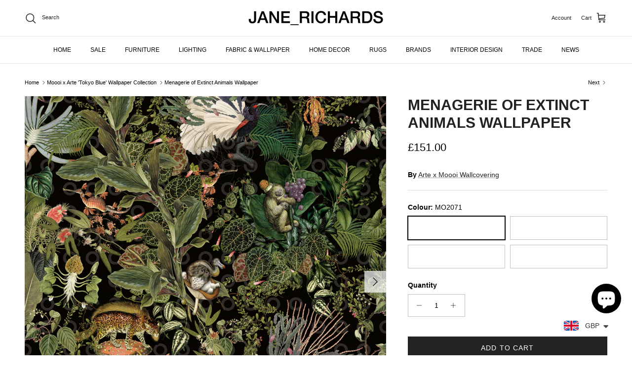

--- FILE ---
content_type: text/html; charset=utf-8
request_url: https://janerichardsinteriors.com/collections/moooi-wallcoverings-x-arte-tokyo-blue-wallpaper-collection/products/arte-x-moooi-wallcovering-menagerie-of-extinct-animals-wallpaper
body_size: 38823
content:
<!doctype html>
<html class="no-js" lang="en" dir="ltr">
<head><meta charset="utf-8">
<meta name="viewport" content="width=device-width,initial-scale=1">
<title>Arte x Moooi Wallcovering Menagerie of Extinct Animals Wallpaper &ndash; Jane Richards Interiors</title><link rel="canonical" href="https://janerichardsinteriors.com/products/arte-x-moooi-wallcovering-menagerie-of-extinct-animals-wallpaper"><link rel="icon" href="//janerichardsinteriors.com/cdn/shop/files/jr-logo-new.jpg?crop=center&height=48&v=1614317587&width=48" type="image/jpg">
  <link rel="apple-touch-icon" href="//janerichardsinteriors.com/cdn/shop/files/jr-logo-new.jpg?crop=center&height=180&v=1614317587&width=180"><meta name="description" content="Shop the Arte x Moooi Wallcovering &#39;Menagerie of Extinct Animals&#39; Wallpaper online at Jane Richards Interiors. As part of the Extinct Animals collection, this fantastic fauna print is digitally printed on soft touch textile with a non-woven backing and features each of the 10 extinct animals."><meta property="og:site_name" content="Jane Richards Interiors">
<meta property="og:url" content="https://janerichardsinteriors.com/products/arte-x-moooi-wallcovering-menagerie-of-extinct-animals-wallpaper">
<meta property="og:title" content="Arte x Moooi Wallcovering Menagerie of Extinct Animals Wallpaper">
<meta property="og:type" content="product">
<meta property="og:description" content="Shop the Arte x Moooi Wallcovering &#39;Menagerie of Extinct Animals&#39; Wallpaper online at Jane Richards Interiors. As part of the Extinct Animals collection, this fantastic fauna print is digitally printed on soft touch textile with a non-woven backing and features each of the 10 extinct animals."><meta property="og:image" content="http://janerichardsinteriors.com/cdn/shop/products/Arte-x-Moooi-Wallcovering-Menagerie-of-Extinct-Animals-Wallpaper-MO2071.jpg?crop=center&height=1200&v=1547638037&width=1200">
  <meta property="og:image:secure_url" content="https://janerichardsinteriors.com/cdn/shop/products/Arte-x-Moooi-Wallcovering-Menagerie-of-Extinct-Animals-Wallpaper-MO2071.jpg?crop=center&height=1200&v=1547638037&width=1200">
  <meta property="og:image:width" content="2048">
  <meta property="og:image:height" content="2048"><meta property="og:price:amount" content="151.00">
  <meta property="og:price:currency" content="GBP"><meta name="twitter:card" content="summary_large_image">
<meta name="twitter:title" content="Arte x Moooi Wallcovering Menagerie of Extinct Animals Wallpaper">
<meta name="twitter:description" content="Shop the Arte x Moooi Wallcovering &#39;Menagerie of Extinct Animals&#39; Wallpaper online at Jane Richards Interiors. As part of the Extinct Animals collection, this fantastic fauna print is digitally printed on soft touch textile with a non-woven backing and features each of the 10 extinct animals.">
<style>:root {
  --page-container-width:          1480px;
  --reading-container-width:       720px;
  --divider-opacity:               0.14;
  --gutter-large:                  30px;
  --gutter-desktop:                20px;
  --gutter-mobile:                 16px;
  --section-padding:               50px;
  --larger-section-padding:        80px;
  --larger-section-padding-mobile: 60px;
  --largest-section-padding:       110px;
  --aos-animate-duration:          0.6s;

  --base-font-family:              Helvetica, Arial, sans-serif;
  --base-font-weight:              400;
  --base-font-style:               normal;
  --heading-font-family:           Helvetica, Arial, sans-serif;
  --heading-font-weight:           700;
  --heading-font-style:            normal;
  --heading-font-letter-spacing:   normal;
  --logo-font-family:              Helvetica, Arial, sans-serif;
  --logo-font-weight:              700;
  --logo-font-style:               normal;
  --nav-font-family:               Helvetica, Arial, sans-serif;
  --nav-font-weight:               400;
  --nav-font-style:                normal;

  --base-text-size:14px;
  --base-line-height:              1.6;
  --input-text-size:16px;
  --smaller-text-size-1:11px;
  --smaller-text-size-2:14px;
  --smaller-text-size-3:11px;
  --smaller-text-size-4:10px;
  --larger-text-size:30px;
  --super-large-text-size:53px;
  --super-large-mobile-text-size:24px;
  --larger-mobile-text-size:24px;
  --logo-text-size:24px;--btn-letter-spacing: 0.08em;
    --btn-text-transform: uppercase;
    --button-text-size: 12px;
    --quickbuy-button-text-size: 12;
    --small-feature-link-font-size: 0.75em;
    --input-btn-padding-top: 1.2em;
    --input-btn-padding-bottom: 1.2em;--heading-text-transform:uppercase;
  --nav-text-size:                      12px;
  --mobile-menu-font-weight:            600;

  --body-bg-color:                      255 255 255;
  --bg-color:                           255 255 255;
  --body-text-color:                    0 0 0;
  --text-color:                         0 0 0;

  --header-text-col:                    #202223;--header-text-hover-col:             var(--main-nav-link-hover-col);--header-bg-col:                     #ffffff;
  --heading-color:                     32 34 35;
  --body-heading-color:                32 34 35;
  --heading-divider-col:               #e2e2e2;

  --logo-col:                          #202223;
  --main-nav-bg:                       #ffffff;
  --main-nav-link-col:                 #000000;
  --main-nav-link-hover-col:           #202223;
  --main-nav-link-featured-col:        #c4293d;

  --link-color:                        32 34 35;
  --body-link-color:                   32 34 35;

  --btn-bg-color:                        35 35 35;
  --btn-bg-hover-color:                  0 0 0;
  --btn-border-color:                    35 35 35;
  --btn-border-hover-color:              0 0 0;
  --btn-text-color:                      255 255 255;
  --btn-text-hover-color:                255 255 255;--btn-alt-bg-color:                    255 255 255;
  --btn-alt-text-color:                  35 35 35;
  --btn-alt-border-color:                35 35 35;
  --btn-alt-border-hover-color:          35 35 35;--btn-ter-bg-color:                    235 235 235;
  --btn-ter-text-color:                  0 0 0;
  --btn-ter-bg-hover-color:              35 35 35;
  --btn-ter-text-hover-color:            255 255 255;--btn-border-radius: 0;
    --btn-inspired-border-radius: 0;--color-scheme-default:                             #ffffff;
  --color-scheme-default-color:                       255 255 255;
  --color-scheme-default-text-color:                  0 0 0;
  --color-scheme-default-head-color:                  32 34 35;
  --color-scheme-default-link-color:                  32 34 35;
  --color-scheme-default-btn-text-color:              255 255 255;
  --color-scheme-default-btn-text-hover-color:        255 255 255;
  --color-scheme-default-btn-bg-color:                35 35 35;
  --color-scheme-default-btn-bg-hover-color:          0 0 0;
  --color-scheme-default-btn-border-color:            35 35 35;
  --color-scheme-default-btn-border-hover-color:      0 0 0;
  --color-scheme-default-btn-alt-text-color:          35 35 35;
  --color-scheme-default-btn-alt-bg-color:            255 255 255;
  --color-scheme-default-btn-alt-border-color:        35 35 35;
  --color-scheme-default-btn-alt-border-hover-color:  35 35 35;

  --color-scheme-1:                             #fafafa;
  --color-scheme-1-color:                       250 250 250;
  --color-scheme-1-text-color:                  52 52 52;
  --color-scheme-1-head-color:                  52 52 52;
  --color-scheme-1-link-color:                  52 52 52;
  --color-scheme-1-btn-text-color:              255 255 255;
  --color-scheme-1-btn-text-hover-color:        255 255 255;
  --color-scheme-1-btn-bg-color:                35 35 35;
  --color-scheme-1-btn-bg-hover-color:          0 0 0;
  --color-scheme-1-btn-border-color:            35 35 35;
  --color-scheme-1-btn-border-hover-color:      0 0 0;
  --color-scheme-1-btn-alt-text-color:          35 35 35;
  --color-scheme-1-btn-alt-bg-color:            255 255 255;
  --color-scheme-1-btn-alt-border-color:        35 35 35;
  --color-scheme-1-btn-alt-border-hover-color:  35 35 35;

  --color-scheme-2:                             #f2f2f2;
  --color-scheme-2-color:                       242 242 242;
  --color-scheme-2-text-color:                  52 52 52;
  --color-scheme-2-head-color:                  52 52 52;
  --color-scheme-2-link-color:                  52 52 52;
  --color-scheme-2-btn-text-color:              255 255 255;
  --color-scheme-2-btn-text-hover-color:        255 255 255;
  --color-scheme-2-btn-bg-color:                35 35 35;
  --color-scheme-2-btn-bg-hover-color:          0 0 0;
  --color-scheme-2-btn-border-color:            35 35 35;
  --color-scheme-2-btn-border-hover-color:      0 0 0;
  --color-scheme-2-btn-alt-text-color:          35 35 35;
  --color-scheme-2-btn-alt-bg-color:            255 255 255;
  --color-scheme-2-btn-alt-border-color:        35 35 35;
  --color-scheme-2-btn-alt-border-hover-color:  35 35 35;

  /* Shop Pay payment terms */
  --payment-terms-background-color:    #ffffff;--quickbuy-bg: 250 250 250;--body-input-background-color:       rgb(var(--body-bg-color));
  --input-background-color:            rgb(var(--body-bg-color));
  --body-input-text-color:             var(--body-text-color);
  --input-text-color:                  var(--body-text-color);
  --body-input-border-color:           rgb(191, 191, 191);
  --input-border-color:                rgb(191, 191, 191);
  --input-border-color-hover:          rgb(115, 115, 115);
  --input-border-color-active:         rgb(0, 0, 0);

  --swatch-cross-svg:                  url("data:image/svg+xml,%3Csvg xmlns='http://www.w3.org/2000/svg' width='240' height='240' viewBox='0 0 24 24' fill='none' stroke='rgb(191, 191, 191)' stroke-width='0.09' preserveAspectRatio='none' %3E%3Cline x1='24' y1='0' x2='0' y2='24'%3E%3C/line%3E%3C/svg%3E");
  --swatch-cross-hover:                url("data:image/svg+xml,%3Csvg xmlns='http://www.w3.org/2000/svg' width='240' height='240' viewBox='0 0 24 24' fill='none' stroke='rgb(115, 115, 115)' stroke-width='0.09' preserveAspectRatio='none' %3E%3Cline x1='24' y1='0' x2='0' y2='24'%3E%3C/line%3E%3C/svg%3E");
  --swatch-cross-active:               url("data:image/svg+xml,%3Csvg xmlns='http://www.w3.org/2000/svg' width='240' height='240' viewBox='0 0 24 24' fill='none' stroke='rgb(0, 0, 0)' stroke-width='0.09' preserveAspectRatio='none' %3E%3Cline x1='24' y1='0' x2='0' y2='24'%3E%3C/line%3E%3C/svg%3E");

  --footer-divider-col:                #eeeeee;
  --footer-text-col:                   0 0 0;
  --footer-heading-col:                32 34 35;
  --footer-bg-col:                     250 250 250;--product-label-overlay-justify: flex-start;--product-label-overlay-align: flex-end;--product-label-overlay-reduction-text:   #c4293d;
  --product-label-overlay-reduction-bg:     #ffffff;
  --product-label-overlay-reduction-text-weight: 600;
  --product-label-overlay-stock-text:       #6d7175;
  --product-label-overlay-stock-bg:         #ffffff;
  --product-label-overlay-new-text:         #6d7175;
  --product-label-overlay-new-bg:           #ffffff;
  --product-label-overlay-meta-text:        #ffffff;
  --product-label-overlay-meta-bg:          #09728c;
  --product-label-sale-text:                #c4293d;
  --product-label-sold-text:                #202223;
  --product-label-preorder-text:            #60a57e;

  --product-block-crop-align:               center;

  
  --product-block-price-align:              flex-start;
  --product-block-price-item-margin-start:  initial;
  --product-block-price-item-margin-end:    .5rem;
  

  

  --collection-block-image-position:   center center;

  --swatch-picker-image-size:          38px;
  --swatch-crop-align:                 center center;

  --image-overlay-text-color:          255 255 255;--image-overlay-bg:                  rgba(0, 0, 0, 0.1);
  --image-overlay-shadow-start:        rgb(0 0 0 / 0.15);
  --image-overlay-box-opacity:         1.0;--product-inventory-ok-box-color:            #f2faf0;
  --product-inventory-ok-text-color:           #108043;
  --product-inventory-ok-icon-box-fill-color:  #fff;
  --product-inventory-low-box-color:           #fcf1cd;
  --product-inventory-low-text-color:          #dd9a1a;
  --product-inventory-low-icon-box-fill-color: #fff;
  --product-inventory-low-text-color-channels: 16, 128, 67;
  --product-inventory-ok-text-color-channels:  221, 154, 26;

  --rating-star-color: 246 165 41;--overlay-align-left: start;
    --overlay-align-right: end;}html[dir=rtl] {
  --overlay-right-text-m-left: 0;
  --overlay-right-text-m-right: auto;
  --overlay-left-shadow-left-left: 15%;
  --overlay-left-shadow-left-right: -50%;
  --overlay-left-shadow-right-left: -85%;
  --overlay-left-shadow-right-right: 0;
}.image-overlay--bg-box .text-overlay .text-overlay__text {
    --image-overlay-box-bg: 255 255 255;
    --heading-color: var(--body-heading-color);
    --text-color: var(--body-text-color);
    --link-color: var(--body-link-color);
  }::selection {
    background: rgb(var(--body-heading-color));
    color: rgb(var(--body-bg-color));
  }
  ::-moz-selection {
    background: rgb(var(--body-heading-color));
    color: rgb(var(--body-bg-color));
  }.use-color-scheme--default {
  --product-label-sale-text:           #c4293d;
  --product-label-sold-text:           #202223;
  --product-label-preorder-text:       #60a57e;
  --input-background-color:            rgb(var(--body-bg-color));
  --input-text-color:                  var(--body-input-text-color);
  --input-border-color:                rgb(191, 191, 191);
  --input-border-color-hover:          rgb(115, 115, 115);
  --input-border-color-active:         rgb(0, 0, 0);
}</style>

  <link href="//janerichardsinteriors.com/cdn/shop/t/13/assets/main.css?v=59812818702299870031765194966" rel="stylesheet" type="text/css" media="all" />
<script>
    document.documentElement.className = document.documentElement.className.replace('no-js', 'js');

    window.theme = {
      info: {
        name: 'Symmetry',
        version: '8.1.1'
      },
      device: {
        hasTouch: window.matchMedia('(any-pointer: coarse)').matches,
        hasHover: window.matchMedia('(hover: hover)').matches
      },
      mediaQueries: {
        md: '(min-width: 768px)',
        productMediaCarouselBreak: '(min-width: 1041px)'
      },
      routes: {
        base: 'https://janerichardsinteriors.com',
        cart: '/cart',
        cartAdd: '/cart/add.js',
        cartUpdate: '/cart/update.js',
        predictiveSearch: '/search/suggest'
      },
      strings: {
        cartTermsConfirmation: "You must agree to the terms and conditions before continuing.",
        cartItemsQuantityError: "You can only add [QUANTITY] of this item to your cart.",
        generalSearchViewAll: "View all search results",
        noStock: "Sold out",
        noVariant: "Unavailable",
        productsProductChooseA: "Choose a",
        generalSearchPages: "Pages",
        generalSearchNoResultsWithoutTerms: "Sorry, we couldnʼt find any results",
        shippingCalculator: {
          singleRate: "There is one shipping rate for this destination:",
          multipleRates: "There are multiple shipping rates for this destination:",
          noRates: "We do not ship to this destination."
        },
        regularPrice: "Regular price",
        salePrice: "Sale price"
      },
      settings: {
        moneyWithCurrencyFormat: "\u003cspan class=money\u003e£{{amount}} GBP\u003c\/span\u003e",
        cartType: "drawer",
        afterAddToCart: "notification",
        quickbuyStyle: "off",
        externalLinksNewTab: true,
        internalLinksSmoothScroll: true
      }
    }

    theme.inlineNavigationCheck = function() {
      var pageHeader = document.querySelector('.pageheader'),
          inlineNavContainer = pageHeader.querySelector('.logo-area__left__inner'),
          inlineNav = inlineNavContainer.querySelector('.navigation--left');
      if (inlineNav && getComputedStyle(inlineNav).display != 'none') {
        var inlineMenuCentered = document.querySelector('.pageheader--layout-inline-menu-center'),
            logoContainer = document.querySelector('.logo-area__middle__inner');
        if(inlineMenuCentered) {
          var rightWidth = document.querySelector('.logo-area__right__inner').clientWidth,
              middleWidth = logoContainer.clientWidth,
              logoArea = document.querySelector('.logo-area'),
              computedLogoAreaStyle = getComputedStyle(logoArea),
              logoAreaInnerWidth = logoArea.clientWidth - Math.ceil(parseFloat(computedLogoAreaStyle.paddingLeft)) - Math.ceil(parseFloat(computedLogoAreaStyle.paddingRight)),
              availableNavWidth = logoAreaInnerWidth - Math.max(rightWidth, middleWidth) * 2 - 40;
          inlineNavContainer.style.maxWidth = availableNavWidth + 'px';
        }

        var firstInlineNavLink = inlineNav.querySelector('.navigation__item:first-child'),
            lastInlineNavLink = inlineNav.querySelector('.navigation__item:last-child');
        if (lastInlineNavLink) {
          var inlineNavWidth = null;
          if(document.querySelector('html[dir=rtl]')) {
            inlineNavWidth = firstInlineNavLink.offsetLeft - lastInlineNavLink.offsetLeft + firstInlineNavLink.offsetWidth;
          } else {
            inlineNavWidth = lastInlineNavLink.offsetLeft - firstInlineNavLink.offsetLeft + lastInlineNavLink.offsetWidth;
          }
          if (inlineNavContainer.offsetWidth >= inlineNavWidth) {
            pageHeader.classList.add('pageheader--layout-inline-permitted');
            var tallLogo = logoContainer.clientHeight > lastInlineNavLink.clientHeight + 20;
            if (tallLogo) {
              inlineNav.classList.add('navigation--tight-underline');
            } else {
              inlineNav.classList.remove('navigation--tight-underline');
            }
          } else {
            pageHeader.classList.remove('pageheader--layout-inline-permitted');
          }
        }
      }
    };

    theme.setInitialHeaderHeightProperty = () => {
      const section = document.querySelector('.section-header');
      if (section) {
        document.documentElement.style.setProperty('--theme-header-height', Math.ceil(section.clientHeight) + 'px');
      }
    };
  </script>

  <script src="//janerichardsinteriors.com/cdn/shop/t/13/assets/main.js?v=25831844697274821701765194966" defer></script>
    <script src="//janerichardsinteriors.com/cdn/shop/t/13/assets/animate-on-scroll.js?v=15249566486942820451765194965" defer></script>
    <link href="//janerichardsinteriors.com/cdn/shop/t/13/assets/animate-on-scroll.css?v=135962721104954213331765194965" rel="stylesheet" type="text/css" media="all" />
  

  <script>window.performance && window.performance.mark && window.performance.mark('shopify.content_for_header.start');</script><meta name="google-site-verification" content="er4fbP4dZ2VnaYgxceywYxJvwRla0t7h2kQkaUqYazk">
<meta id="shopify-digital-wallet" name="shopify-digital-wallet" content="/11247646/digital_wallets/dialog">
<meta name="shopify-checkout-api-token" content="1ec8121bb213008d061b4b3ea98f83b6">
<meta id="in-context-paypal-metadata" data-shop-id="11247646" data-venmo-supported="false" data-environment="production" data-locale="en_US" data-paypal-v4="true" data-currency="GBP">
<link rel="alternate" type="application/json+oembed" href="https://janerichardsinteriors.com/products/arte-x-moooi-wallcovering-menagerie-of-extinct-animals-wallpaper.oembed">
<script async="async" src="/checkouts/internal/preloads.js?locale=en-GB"></script>
<link rel="preconnect" href="https://shop.app" crossorigin="anonymous">
<script async="async" src="https://shop.app/checkouts/internal/preloads.js?locale=en-GB&shop_id=11247646" crossorigin="anonymous"></script>
<script id="apple-pay-shop-capabilities" type="application/json">{"shopId":11247646,"countryCode":"GB","currencyCode":"GBP","merchantCapabilities":["supports3DS"],"merchantId":"gid:\/\/shopify\/Shop\/11247646","merchantName":"Jane Richards Interiors","requiredBillingContactFields":["postalAddress","email","phone"],"requiredShippingContactFields":["postalAddress","email","phone"],"shippingType":"shipping","supportedNetworks":["visa","maestro","masterCard","amex","discover","elo"],"total":{"type":"pending","label":"Jane Richards Interiors","amount":"1.00"},"shopifyPaymentsEnabled":true,"supportsSubscriptions":true}</script>
<script id="shopify-features" type="application/json">{"accessToken":"1ec8121bb213008d061b4b3ea98f83b6","betas":["rich-media-storefront-analytics"],"domain":"janerichardsinteriors.com","predictiveSearch":true,"shopId":11247646,"locale":"en"}</script>
<script>var Shopify = Shopify || {};
Shopify.shop = "janerichards.myshopify.com";
Shopify.locale = "en";
Shopify.currency = {"active":"GBP","rate":"1.0"};
Shopify.country = "GB";
Shopify.theme = {"name":"8th Dec 2025","id":188086944127,"schema_name":"Symmetry","schema_version":"8.1.1","theme_store_id":568,"role":"main"};
Shopify.theme.handle = "null";
Shopify.theme.style = {"id":null,"handle":null};
Shopify.cdnHost = "janerichardsinteriors.com/cdn";
Shopify.routes = Shopify.routes || {};
Shopify.routes.root = "/";</script>
<script type="module">!function(o){(o.Shopify=o.Shopify||{}).modules=!0}(window);</script>
<script>!function(o){function n(){var o=[];function n(){o.push(Array.prototype.slice.apply(arguments))}return n.q=o,n}var t=o.Shopify=o.Shopify||{};t.loadFeatures=n(),t.autoloadFeatures=n()}(window);</script>
<script>
  window.ShopifyPay = window.ShopifyPay || {};
  window.ShopifyPay.apiHost = "shop.app\/pay";
  window.ShopifyPay.redirectState = null;
</script>
<script id="shop-js-analytics" type="application/json">{"pageType":"product"}</script>
<script defer="defer" async type="module" src="//janerichardsinteriors.com/cdn/shopifycloud/shop-js/modules/v2/client.init-shop-cart-sync_BdyHc3Nr.en.esm.js"></script>
<script defer="defer" async type="module" src="//janerichardsinteriors.com/cdn/shopifycloud/shop-js/modules/v2/chunk.common_Daul8nwZ.esm.js"></script>
<script type="module">
  await import("//janerichardsinteriors.com/cdn/shopifycloud/shop-js/modules/v2/client.init-shop-cart-sync_BdyHc3Nr.en.esm.js");
await import("//janerichardsinteriors.com/cdn/shopifycloud/shop-js/modules/v2/chunk.common_Daul8nwZ.esm.js");

  window.Shopify.SignInWithShop?.initShopCartSync?.({"fedCMEnabled":true,"windoidEnabled":true});

</script>
<script defer="defer" async type="module" src="//janerichardsinteriors.com/cdn/shopifycloud/shop-js/modules/v2/client.payment-terms_MV4M3zvL.en.esm.js"></script>
<script defer="defer" async type="module" src="//janerichardsinteriors.com/cdn/shopifycloud/shop-js/modules/v2/chunk.common_Daul8nwZ.esm.js"></script>
<script defer="defer" async type="module" src="//janerichardsinteriors.com/cdn/shopifycloud/shop-js/modules/v2/chunk.modal_CQq8HTM6.esm.js"></script>
<script type="module">
  await import("//janerichardsinteriors.com/cdn/shopifycloud/shop-js/modules/v2/client.payment-terms_MV4M3zvL.en.esm.js");
await import("//janerichardsinteriors.com/cdn/shopifycloud/shop-js/modules/v2/chunk.common_Daul8nwZ.esm.js");
await import("//janerichardsinteriors.com/cdn/shopifycloud/shop-js/modules/v2/chunk.modal_CQq8HTM6.esm.js");

  
</script>
<script>
  window.Shopify = window.Shopify || {};
  if (!window.Shopify.featureAssets) window.Shopify.featureAssets = {};
  window.Shopify.featureAssets['shop-js'] = {"shop-cart-sync":["modules/v2/client.shop-cart-sync_QYOiDySF.en.esm.js","modules/v2/chunk.common_Daul8nwZ.esm.js"],"init-fed-cm":["modules/v2/client.init-fed-cm_DchLp9rc.en.esm.js","modules/v2/chunk.common_Daul8nwZ.esm.js"],"shop-button":["modules/v2/client.shop-button_OV7bAJc5.en.esm.js","modules/v2/chunk.common_Daul8nwZ.esm.js"],"init-windoid":["modules/v2/client.init-windoid_DwxFKQ8e.en.esm.js","modules/v2/chunk.common_Daul8nwZ.esm.js"],"shop-cash-offers":["modules/v2/client.shop-cash-offers_DWtL6Bq3.en.esm.js","modules/v2/chunk.common_Daul8nwZ.esm.js","modules/v2/chunk.modal_CQq8HTM6.esm.js"],"shop-toast-manager":["modules/v2/client.shop-toast-manager_CX9r1SjA.en.esm.js","modules/v2/chunk.common_Daul8nwZ.esm.js"],"init-shop-email-lookup-coordinator":["modules/v2/client.init-shop-email-lookup-coordinator_UhKnw74l.en.esm.js","modules/v2/chunk.common_Daul8nwZ.esm.js"],"pay-button":["modules/v2/client.pay-button_DzxNnLDY.en.esm.js","modules/v2/chunk.common_Daul8nwZ.esm.js"],"avatar":["modules/v2/client.avatar_BTnouDA3.en.esm.js"],"init-shop-cart-sync":["modules/v2/client.init-shop-cart-sync_BdyHc3Nr.en.esm.js","modules/v2/chunk.common_Daul8nwZ.esm.js"],"shop-login-button":["modules/v2/client.shop-login-button_D8B466_1.en.esm.js","modules/v2/chunk.common_Daul8nwZ.esm.js","modules/v2/chunk.modal_CQq8HTM6.esm.js"],"init-customer-accounts-sign-up":["modules/v2/client.init-customer-accounts-sign-up_C8fpPm4i.en.esm.js","modules/v2/client.shop-login-button_D8B466_1.en.esm.js","modules/v2/chunk.common_Daul8nwZ.esm.js","modules/v2/chunk.modal_CQq8HTM6.esm.js"],"init-shop-for-new-customer-accounts":["modules/v2/client.init-shop-for-new-customer-accounts_CVTO0Ztu.en.esm.js","modules/v2/client.shop-login-button_D8B466_1.en.esm.js","modules/v2/chunk.common_Daul8nwZ.esm.js","modules/v2/chunk.modal_CQq8HTM6.esm.js"],"init-customer-accounts":["modules/v2/client.init-customer-accounts_dRgKMfrE.en.esm.js","modules/v2/client.shop-login-button_D8B466_1.en.esm.js","modules/v2/chunk.common_Daul8nwZ.esm.js","modules/v2/chunk.modal_CQq8HTM6.esm.js"],"shop-follow-button":["modules/v2/client.shop-follow-button_CkZpjEct.en.esm.js","modules/v2/chunk.common_Daul8nwZ.esm.js","modules/v2/chunk.modal_CQq8HTM6.esm.js"],"lead-capture":["modules/v2/client.lead-capture_BntHBhfp.en.esm.js","modules/v2/chunk.common_Daul8nwZ.esm.js","modules/v2/chunk.modal_CQq8HTM6.esm.js"],"checkout-modal":["modules/v2/client.checkout-modal_CfxcYbTm.en.esm.js","modules/v2/chunk.common_Daul8nwZ.esm.js","modules/v2/chunk.modal_CQq8HTM6.esm.js"],"shop-login":["modules/v2/client.shop-login_Da4GZ2H6.en.esm.js","modules/v2/chunk.common_Daul8nwZ.esm.js","modules/v2/chunk.modal_CQq8HTM6.esm.js"],"payment-terms":["modules/v2/client.payment-terms_MV4M3zvL.en.esm.js","modules/v2/chunk.common_Daul8nwZ.esm.js","modules/v2/chunk.modal_CQq8HTM6.esm.js"]};
</script>
<script>(function() {
  var isLoaded = false;
  function asyncLoad() {
    if (isLoaded) return;
    isLoaded = true;
    var urls = ["https:\/\/a.mailmunch.co\/widgets\/site-693494-dfa5c95f249f5cad153ec1dd34c7298eba874e19.js?shop=janerichards.myshopify.com","https:\/\/s3.eu-west-1.amazonaws.com\/production-klarna-il-shopify-osm\/0b7fe7c4a98ef8166eeafee767bc667686567a25\/janerichards.myshopify.com-1765195096029.js?shop=janerichards.myshopify.com"];
    for (var i = 0; i < urls.length; i++) {
      var s = document.createElement('script');
      s.type = 'text/javascript';
      s.async = true;
      s.src = urls[i];
      var x = document.getElementsByTagName('script')[0];
      x.parentNode.insertBefore(s, x);
    }
  };
  if(window.attachEvent) {
    window.attachEvent('onload', asyncLoad);
  } else {
    window.addEventListener('load', asyncLoad, false);
  }
})();</script>
<script id="__st">var __st={"a":11247646,"offset":0,"reqid":"2f91d5e3-105c-4c4f-bf0a-abb3f5351920-1768999648","pageurl":"janerichardsinteriors.com\/collections\/moooi-wallcoverings-x-arte-tokyo-blue-wallpaper-collection\/products\/arte-x-moooi-wallcovering-menagerie-of-extinct-animals-wallpaper","u":"9de7e1b77fad","p":"product","rtyp":"product","rid":1944110825559};</script>
<script>window.ShopifyPaypalV4VisibilityTracking = true;</script>
<script id="captcha-bootstrap">!function(){'use strict';const t='contact',e='account',n='new_comment',o=[[t,t],['blogs',n],['comments',n],[t,'customer']],c=[[e,'customer_login'],[e,'guest_login'],[e,'recover_customer_password'],[e,'create_customer']],r=t=>t.map((([t,e])=>`form[action*='/${t}']:not([data-nocaptcha='true']) input[name='form_type'][value='${e}']`)).join(','),a=t=>()=>t?[...document.querySelectorAll(t)].map((t=>t.form)):[];function s(){const t=[...o],e=r(t);return a(e)}const i='password',u='form_key',d=['recaptcha-v3-token','g-recaptcha-response','h-captcha-response',i],f=()=>{try{return window.sessionStorage}catch{return}},m='__shopify_v',_=t=>t.elements[u];function p(t,e,n=!1){try{const o=window.sessionStorage,c=JSON.parse(o.getItem(e)),{data:r}=function(t){const{data:e,action:n}=t;return t[m]||n?{data:e,action:n}:{data:t,action:n}}(c);for(const[e,n]of Object.entries(r))t.elements[e]&&(t.elements[e].value=n);n&&o.removeItem(e)}catch(o){console.error('form repopulation failed',{error:o})}}const l='form_type',E='cptcha';function T(t){t.dataset[E]=!0}const w=window,h=w.document,L='Shopify',v='ce_forms',y='captcha';let A=!1;((t,e)=>{const n=(g='f06e6c50-85a8-45c8-87d0-21a2b65856fe',I='https://cdn.shopify.com/shopifycloud/storefront-forms-hcaptcha/ce_storefront_forms_captcha_hcaptcha.v1.5.2.iife.js',D={infoText:'Protected by hCaptcha',privacyText:'Privacy',termsText:'Terms'},(t,e,n)=>{const o=w[L][v],c=o.bindForm;if(c)return c(t,g,e,D).then(n);var r;o.q.push([[t,g,e,D],n]),r=I,A||(h.body.append(Object.assign(h.createElement('script'),{id:'captcha-provider',async:!0,src:r})),A=!0)});var g,I,D;w[L]=w[L]||{},w[L][v]=w[L][v]||{},w[L][v].q=[],w[L][y]=w[L][y]||{},w[L][y].protect=function(t,e){n(t,void 0,e),T(t)},Object.freeze(w[L][y]),function(t,e,n,w,h,L){const[v,y,A,g]=function(t,e,n){const i=e?o:[],u=t?c:[],d=[...i,...u],f=r(d),m=r(i),_=r(d.filter((([t,e])=>n.includes(e))));return[a(f),a(m),a(_),s()]}(w,h,L),I=t=>{const e=t.target;return e instanceof HTMLFormElement?e:e&&e.form},D=t=>v().includes(t);t.addEventListener('submit',(t=>{const e=I(t);if(!e)return;const n=D(e)&&!e.dataset.hcaptchaBound&&!e.dataset.recaptchaBound,o=_(e),c=g().includes(e)&&(!o||!o.value);(n||c)&&t.preventDefault(),c&&!n&&(function(t){try{if(!f())return;!function(t){const e=f();if(!e)return;const n=_(t);if(!n)return;const o=n.value;o&&e.removeItem(o)}(t);const e=Array.from(Array(32),(()=>Math.random().toString(36)[2])).join('');!function(t,e){_(t)||t.append(Object.assign(document.createElement('input'),{type:'hidden',name:u})),t.elements[u].value=e}(t,e),function(t,e){const n=f();if(!n)return;const o=[...t.querySelectorAll(`input[type='${i}']`)].map((({name:t})=>t)),c=[...d,...o],r={};for(const[a,s]of new FormData(t).entries())c.includes(a)||(r[a]=s);n.setItem(e,JSON.stringify({[m]:1,action:t.action,data:r}))}(t,e)}catch(e){console.error('failed to persist form',e)}}(e),e.submit())}));const S=(t,e)=>{t&&!t.dataset[E]&&(n(t,e.some((e=>e===t))),T(t))};for(const o of['focusin','change'])t.addEventListener(o,(t=>{const e=I(t);D(e)&&S(e,y())}));const B=e.get('form_key'),M=e.get(l),P=B&&M;t.addEventListener('DOMContentLoaded',(()=>{const t=y();if(P)for(const e of t)e.elements[l].value===M&&p(e,B);[...new Set([...A(),...v().filter((t=>'true'===t.dataset.shopifyCaptcha))])].forEach((e=>S(e,t)))}))}(h,new URLSearchParams(w.location.search),n,t,e,['guest_login'])})(!0,!0)}();</script>
<script integrity="sha256-4kQ18oKyAcykRKYeNunJcIwy7WH5gtpwJnB7kiuLZ1E=" data-source-attribution="shopify.loadfeatures" defer="defer" src="//janerichardsinteriors.com/cdn/shopifycloud/storefront/assets/storefront/load_feature-a0a9edcb.js" crossorigin="anonymous"></script>
<script crossorigin="anonymous" defer="defer" src="//janerichardsinteriors.com/cdn/shopifycloud/storefront/assets/shopify_pay/storefront-65b4c6d7.js?v=20250812"></script>
<script data-source-attribution="shopify.dynamic_checkout.dynamic.init">var Shopify=Shopify||{};Shopify.PaymentButton=Shopify.PaymentButton||{isStorefrontPortableWallets:!0,init:function(){window.Shopify.PaymentButton.init=function(){};var t=document.createElement("script");t.src="https://janerichardsinteriors.com/cdn/shopifycloud/portable-wallets/latest/portable-wallets.en.js",t.type="module",document.head.appendChild(t)}};
</script>
<script data-source-attribution="shopify.dynamic_checkout.buyer_consent">
  function portableWalletsHideBuyerConsent(e){var t=document.getElementById("shopify-buyer-consent"),n=document.getElementById("shopify-subscription-policy-button");t&&n&&(t.classList.add("hidden"),t.setAttribute("aria-hidden","true"),n.removeEventListener("click",e))}function portableWalletsShowBuyerConsent(e){var t=document.getElementById("shopify-buyer-consent"),n=document.getElementById("shopify-subscription-policy-button");t&&n&&(t.classList.remove("hidden"),t.removeAttribute("aria-hidden"),n.addEventListener("click",e))}window.Shopify?.PaymentButton&&(window.Shopify.PaymentButton.hideBuyerConsent=portableWalletsHideBuyerConsent,window.Shopify.PaymentButton.showBuyerConsent=portableWalletsShowBuyerConsent);
</script>
<script data-source-attribution="shopify.dynamic_checkout.cart.bootstrap">document.addEventListener("DOMContentLoaded",(function(){function t(){return document.querySelector("shopify-accelerated-checkout-cart, shopify-accelerated-checkout")}if(t())Shopify.PaymentButton.init();else{new MutationObserver((function(e,n){t()&&(Shopify.PaymentButton.init(),n.disconnect())})).observe(document.body,{childList:!0,subtree:!0})}}));
</script>
<link id="shopify-accelerated-checkout-styles" rel="stylesheet" media="screen" href="https://janerichardsinteriors.com/cdn/shopifycloud/portable-wallets/latest/accelerated-checkout-backwards-compat.css" crossorigin="anonymous">
<style id="shopify-accelerated-checkout-cart">
        #shopify-buyer-consent {
  margin-top: 1em;
  display: inline-block;
  width: 100%;
}

#shopify-buyer-consent.hidden {
  display: none;
}

#shopify-subscription-policy-button {
  background: none;
  border: none;
  padding: 0;
  text-decoration: underline;
  font-size: inherit;
  cursor: pointer;
}

#shopify-subscription-policy-button::before {
  box-shadow: none;
}

      </style>
<script id="sections-script" data-sections="related-products,footer" defer="defer" src="//janerichardsinteriors.com/cdn/shop/t/13/compiled_assets/scripts.js?v=4880"></script>
<script>window.performance && window.performance.mark && window.performance.mark('shopify.content_for_header.end');</script>
<!-- CC Custom Head Start --><!-- CC Custom Head End --><!-- BEGIN app block: shopify://apps/doofinder-search-discovery/blocks/doofinder-script/1abc6bc6-ff36-4a37-9034-effae4a47cf6 -->
  <script>
    (function(w, k) {w[k] = window[k] || function () { (window[k].q = window[k].q || []).push(arguments) }})(window, "doofinderApp")
    var dfKvCustomerEmail = "";

    doofinderApp("config", "currency", Shopify.currency.active);
    doofinderApp("config", "language", Shopify.locale);
    var context = Shopify.country;
    
    doofinderApp("config", "priceName", context);
    localStorage.setItem("shopify-language", Shopify.locale);

    doofinderApp("init", "layer", {
      params:{
        "":{
          exclude: {
            not_published_in: [context]
          }
        },
        "product":{
          exclude: {
            not_published_in: [context]
          }
        }
      }
    });
  </script>

  <script src="https://eu1-config.doofinder.com/2.x/47c33c0a-7837-457a-8bbf-de3bd37f738b.js" async></script>



<!-- END app block --><!-- BEGIN app block: shopify://apps/gempages-builder/blocks/embed-gp-script-head/20b379d4-1b20-474c-a6ca-665c331919f3 -->














<!-- END app block --><script src="https://cdn.shopify.com/extensions/19689677-6488-4a31-adf3-fcf4359c5fd9/forms-2295/assets/shopify-forms-loader.js" type="text/javascript" defer="defer"></script>
<script src="https://cdn.shopify.com/extensions/e8878072-2f6b-4e89-8082-94b04320908d/inbox-1254/assets/inbox-chat-loader.js" type="text/javascript" defer="defer"></script>
<script src="https://cdn.shopify.com/extensions/a9a32278-85fd-435d-a2e4-15afbc801656/nova-multi-currency-converter-1/assets/nova-cur-app-embed.js" type="text/javascript" defer="defer"></script>
<link href="https://cdn.shopify.com/extensions/a9a32278-85fd-435d-a2e4-15afbc801656/nova-multi-currency-converter-1/assets/nova-cur.css" rel="stylesheet" type="text/css" media="all">
<link href="https://monorail-edge.shopifysvc.com" rel="dns-prefetch">
<script>(function(){if ("sendBeacon" in navigator && "performance" in window) {try {var session_token_from_headers = performance.getEntriesByType('navigation')[0].serverTiming.find(x => x.name == '_s').description;} catch {var session_token_from_headers = undefined;}var session_cookie_matches = document.cookie.match(/_shopify_s=([^;]*)/);var session_token_from_cookie = session_cookie_matches && session_cookie_matches.length === 2 ? session_cookie_matches[1] : "";var session_token = session_token_from_headers || session_token_from_cookie || "";function handle_abandonment_event(e) {var entries = performance.getEntries().filter(function(entry) {return /monorail-edge.shopifysvc.com/.test(entry.name);});if (!window.abandonment_tracked && entries.length === 0) {window.abandonment_tracked = true;var currentMs = Date.now();var navigation_start = performance.timing.navigationStart;var payload = {shop_id: 11247646,url: window.location.href,navigation_start,duration: currentMs - navigation_start,session_token,page_type: "product"};window.navigator.sendBeacon("https://monorail-edge.shopifysvc.com/v1/produce", JSON.stringify({schema_id: "online_store_buyer_site_abandonment/1.1",payload: payload,metadata: {event_created_at_ms: currentMs,event_sent_at_ms: currentMs}}));}}window.addEventListener('pagehide', handle_abandonment_event);}}());</script>
<script id="web-pixels-manager-setup">(function e(e,d,r,n,o){if(void 0===o&&(o={}),!Boolean(null===(a=null===(i=window.Shopify)||void 0===i?void 0:i.analytics)||void 0===a?void 0:a.replayQueue)){var i,a;window.Shopify=window.Shopify||{};var t=window.Shopify;t.analytics=t.analytics||{};var s=t.analytics;s.replayQueue=[],s.publish=function(e,d,r){return s.replayQueue.push([e,d,r]),!0};try{self.performance.mark("wpm:start")}catch(e){}var l=function(){var e={modern:/Edge?\/(1{2}[4-9]|1[2-9]\d|[2-9]\d{2}|\d{4,})\.\d+(\.\d+|)|Firefox\/(1{2}[4-9]|1[2-9]\d|[2-9]\d{2}|\d{4,})\.\d+(\.\d+|)|Chrom(ium|e)\/(9{2}|\d{3,})\.\d+(\.\d+|)|(Maci|X1{2}).+ Version\/(15\.\d+|(1[6-9]|[2-9]\d|\d{3,})\.\d+)([,.]\d+|)( \(\w+\)|)( Mobile\/\w+|) Safari\/|Chrome.+OPR\/(9{2}|\d{3,})\.\d+\.\d+|(CPU[ +]OS|iPhone[ +]OS|CPU[ +]iPhone|CPU IPhone OS|CPU iPad OS)[ +]+(15[._]\d+|(1[6-9]|[2-9]\d|\d{3,})[._]\d+)([._]\d+|)|Android:?[ /-](13[3-9]|1[4-9]\d|[2-9]\d{2}|\d{4,})(\.\d+|)(\.\d+|)|Android.+Firefox\/(13[5-9]|1[4-9]\d|[2-9]\d{2}|\d{4,})\.\d+(\.\d+|)|Android.+Chrom(ium|e)\/(13[3-9]|1[4-9]\d|[2-9]\d{2}|\d{4,})\.\d+(\.\d+|)|SamsungBrowser\/([2-9]\d|\d{3,})\.\d+/,legacy:/Edge?\/(1[6-9]|[2-9]\d|\d{3,})\.\d+(\.\d+|)|Firefox\/(5[4-9]|[6-9]\d|\d{3,})\.\d+(\.\d+|)|Chrom(ium|e)\/(5[1-9]|[6-9]\d|\d{3,})\.\d+(\.\d+|)([\d.]+$|.*Safari\/(?![\d.]+ Edge\/[\d.]+$))|(Maci|X1{2}).+ Version\/(10\.\d+|(1[1-9]|[2-9]\d|\d{3,})\.\d+)([,.]\d+|)( \(\w+\)|)( Mobile\/\w+|) Safari\/|Chrome.+OPR\/(3[89]|[4-9]\d|\d{3,})\.\d+\.\d+|(CPU[ +]OS|iPhone[ +]OS|CPU[ +]iPhone|CPU IPhone OS|CPU iPad OS)[ +]+(10[._]\d+|(1[1-9]|[2-9]\d|\d{3,})[._]\d+)([._]\d+|)|Android:?[ /-](13[3-9]|1[4-9]\d|[2-9]\d{2}|\d{4,})(\.\d+|)(\.\d+|)|Mobile Safari.+OPR\/([89]\d|\d{3,})\.\d+\.\d+|Android.+Firefox\/(13[5-9]|1[4-9]\d|[2-9]\d{2}|\d{4,})\.\d+(\.\d+|)|Android.+Chrom(ium|e)\/(13[3-9]|1[4-9]\d|[2-9]\d{2}|\d{4,})\.\d+(\.\d+|)|Android.+(UC? ?Browser|UCWEB|U3)[ /]?(15\.([5-9]|\d{2,})|(1[6-9]|[2-9]\d|\d{3,})\.\d+)\.\d+|SamsungBrowser\/(5\.\d+|([6-9]|\d{2,})\.\d+)|Android.+MQ{2}Browser\/(14(\.(9|\d{2,})|)|(1[5-9]|[2-9]\d|\d{3,})(\.\d+|))(\.\d+|)|K[Aa][Ii]OS\/(3\.\d+|([4-9]|\d{2,})\.\d+)(\.\d+|)/},d=e.modern,r=e.legacy,n=navigator.userAgent;return n.match(d)?"modern":n.match(r)?"legacy":"unknown"}(),u="modern"===l?"modern":"legacy",c=(null!=n?n:{modern:"",legacy:""})[u],f=function(e){return[e.baseUrl,"/wpm","/b",e.hashVersion,"modern"===e.buildTarget?"m":"l",".js"].join("")}({baseUrl:d,hashVersion:r,buildTarget:u}),m=function(e){var d=e.version,r=e.bundleTarget,n=e.surface,o=e.pageUrl,i=e.monorailEndpoint;return{emit:function(e){var a=e.status,t=e.errorMsg,s=(new Date).getTime(),l=JSON.stringify({metadata:{event_sent_at_ms:s},events:[{schema_id:"web_pixels_manager_load/3.1",payload:{version:d,bundle_target:r,page_url:o,status:a,surface:n,error_msg:t},metadata:{event_created_at_ms:s}}]});if(!i)return console&&console.warn&&console.warn("[Web Pixels Manager] No Monorail endpoint provided, skipping logging."),!1;try{return self.navigator.sendBeacon.bind(self.navigator)(i,l)}catch(e){}var u=new XMLHttpRequest;try{return u.open("POST",i,!0),u.setRequestHeader("Content-Type","text/plain"),u.send(l),!0}catch(e){return console&&console.warn&&console.warn("[Web Pixels Manager] Got an unhandled error while logging to Monorail."),!1}}}}({version:r,bundleTarget:l,surface:e.surface,pageUrl:self.location.href,monorailEndpoint:e.monorailEndpoint});try{o.browserTarget=l,function(e){var d=e.src,r=e.async,n=void 0===r||r,o=e.onload,i=e.onerror,a=e.sri,t=e.scriptDataAttributes,s=void 0===t?{}:t,l=document.createElement("script"),u=document.querySelector("head"),c=document.querySelector("body");if(l.async=n,l.src=d,a&&(l.integrity=a,l.crossOrigin="anonymous"),s)for(var f in s)if(Object.prototype.hasOwnProperty.call(s,f))try{l.dataset[f]=s[f]}catch(e){}if(o&&l.addEventListener("load",o),i&&l.addEventListener("error",i),u)u.appendChild(l);else{if(!c)throw new Error("Did not find a head or body element to append the script");c.appendChild(l)}}({src:f,async:!0,onload:function(){if(!function(){var e,d;return Boolean(null===(d=null===(e=window.Shopify)||void 0===e?void 0:e.analytics)||void 0===d?void 0:d.initialized)}()){var d=window.webPixelsManager.init(e)||void 0;if(d){var r=window.Shopify.analytics;r.replayQueue.forEach((function(e){var r=e[0],n=e[1],o=e[2];d.publishCustomEvent(r,n,o)})),r.replayQueue=[],r.publish=d.publishCustomEvent,r.visitor=d.visitor,r.initialized=!0}}},onerror:function(){return m.emit({status:"failed",errorMsg:"".concat(f," has failed to load")})},sri:function(e){var d=/^sha384-[A-Za-z0-9+/=]+$/;return"string"==typeof e&&d.test(e)}(c)?c:"",scriptDataAttributes:o}),m.emit({status:"loading"})}catch(e){m.emit({status:"failed",errorMsg:(null==e?void 0:e.message)||"Unknown error"})}}})({shopId: 11247646,storefrontBaseUrl: "https://janerichardsinteriors.com",extensionsBaseUrl: "https://extensions.shopifycdn.com/cdn/shopifycloud/web-pixels-manager",monorailEndpoint: "https://monorail-edge.shopifysvc.com/unstable/produce_batch",surface: "storefront-renderer",enabledBetaFlags: ["2dca8a86"],webPixelsConfigList: [{"id":"883360127","configuration":"{\"accountID\":\"1\",\"installation_id\":\"47c33c0a-7837-457a-8bbf-de3bd37f738b\",\"region\":\"eu1\"}","eventPayloadVersion":"v1","runtimeContext":"STRICT","scriptVersion":"2061f8ea39b7d2e31c8b851469aba871","type":"APP","apiClientId":199361,"privacyPurposes":["ANALYTICS","MARKETING","SALE_OF_DATA"],"dataSharingAdjustments":{"protectedCustomerApprovalScopes":["read_customer_personal_data"]}},{"id":"870908287","configuration":"{\"config\":\"{\\\"pixel_id\\\":\\\"G-P23J07RXXE\\\",\\\"target_country\\\":\\\"GB\\\",\\\"gtag_events\\\":[{\\\"type\\\":\\\"search\\\",\\\"action_label\\\":[\\\"G-P23J07RXXE\\\",\\\"AW-956685429\\\/uB3pCIKP3vYCEPW4l8gD\\\"]},{\\\"type\\\":\\\"begin_checkout\\\",\\\"action_label\\\":[\\\"G-P23J07RXXE\\\",\\\"AW-956685429\\\/PoVdCP-O3vYCEPW4l8gD\\\"]},{\\\"type\\\":\\\"view_item\\\",\\\"action_label\\\":[\\\"G-P23J07RXXE\\\",\\\"AW-956685429\\\/gereCPmO3vYCEPW4l8gD\\\",\\\"MC-KW5XJ5J5TS\\\"]},{\\\"type\\\":\\\"purchase\\\",\\\"action_label\\\":[\\\"G-P23J07RXXE\\\",\\\"AW-956685429\\\/AZLnCPaO3vYCEPW4l8gD\\\",\\\"MC-KW5XJ5J5TS\\\"]},{\\\"type\\\":\\\"page_view\\\",\\\"action_label\\\":[\\\"G-P23J07RXXE\\\",\\\"AW-956685429\\\/AvvUCPOO3vYCEPW4l8gD\\\",\\\"MC-KW5XJ5J5TS\\\"]},{\\\"type\\\":\\\"add_payment_info\\\",\\\"action_label\\\":[\\\"G-P23J07RXXE\\\",\\\"AW-956685429\\\/K-moCIWP3vYCEPW4l8gD\\\"]},{\\\"type\\\":\\\"add_to_cart\\\",\\\"action_label\\\":[\\\"G-P23J07RXXE\\\",\\\"AW-956685429\\\/yDyhCPyO3vYCEPW4l8gD\\\"]}],\\\"enable_monitoring_mode\\\":false}\"}","eventPayloadVersion":"v1","runtimeContext":"OPEN","scriptVersion":"b2a88bafab3e21179ed38636efcd8a93","type":"APP","apiClientId":1780363,"privacyPurposes":[],"dataSharingAdjustments":{"protectedCustomerApprovalScopes":["read_customer_address","read_customer_email","read_customer_name","read_customer_personal_data","read_customer_phone"]}},{"id":"shopify-app-pixel","configuration":"{}","eventPayloadVersion":"v1","runtimeContext":"STRICT","scriptVersion":"0450","apiClientId":"shopify-pixel","type":"APP","privacyPurposes":["ANALYTICS","MARKETING"]},{"id":"shopify-custom-pixel","eventPayloadVersion":"v1","runtimeContext":"LAX","scriptVersion":"0450","apiClientId":"shopify-pixel","type":"CUSTOM","privacyPurposes":["ANALYTICS","MARKETING"]}],isMerchantRequest: false,initData: {"shop":{"name":"Jane Richards Interiors","paymentSettings":{"currencyCode":"GBP"},"myshopifyDomain":"janerichards.myshopify.com","countryCode":"GB","storefrontUrl":"https:\/\/janerichardsinteriors.com"},"customer":null,"cart":null,"checkout":null,"productVariants":[{"price":{"amount":151.0,"currencyCode":"GBP"},"product":{"title":"Menagerie of Extinct Animals Wallpaper","vendor":"Arte x Moooi Wallcovering","id":"1944110825559","untranslatedTitle":"Menagerie of Extinct Animals Wallpaper","url":"\/products\/arte-x-moooi-wallcovering-menagerie-of-extinct-animals-wallpaper","type":"Wallpaper"},"id":"19511759732823","image":{"src":"\/\/janerichardsinteriors.com\/cdn\/shop\/products\/Arte-x-Moooi-Wallcovering-Menagerie-of-Extinct-Animals-Wallpaper-MO2071.jpg?v=1547638037"},"sku":"","title":"MO2071","untranslatedTitle":"MO2071"},{"price":{"amount":151.0,"currencyCode":"GBP"},"product":{"title":"Menagerie of Extinct Animals Wallpaper","vendor":"Arte x Moooi Wallcovering","id":"1944110825559","untranslatedTitle":"Menagerie of Extinct Animals Wallpaper","url":"\/products\/arte-x-moooi-wallcovering-menagerie-of-extinct-animals-wallpaper","type":"Wallpaper"},"id":"19511760814167","image":{"src":"\/\/janerichardsinteriors.com\/cdn\/shop\/products\/Arte-x-Moooi-Wallcovering-Menagerie-of-Extinct-Animals-Wallpaper-MO2072.jpg?v=1547638037"},"sku":"","title":"MO2072","untranslatedTitle":"MO2072"},{"price":{"amount":151.0,"currencyCode":"GBP"},"product":{"title":"Menagerie of Extinct Animals Wallpaper","vendor":"Arte x Moooi Wallcovering","id":"1944110825559","untranslatedTitle":"Menagerie of Extinct Animals Wallpaper","url":"\/products\/arte-x-moooi-wallcovering-menagerie-of-extinct-animals-wallpaper","type":"Wallpaper"},"id":"19511760846935","image":{"src":"\/\/janerichardsinteriors.com\/cdn\/shop\/products\/Arte-x-Moooi-Wallcovering-Menagerie-of-Extinct-Animals-Wallpaper-MO2073.jpg?v=1547638037"},"sku":"","title":"MO2073","untranslatedTitle":"MO2073"},{"price":{"amount":151.0,"currencyCode":"GBP"},"product":{"title":"Menagerie of Extinct Animals Wallpaper","vendor":"Arte x Moooi Wallcovering","id":"1944110825559","untranslatedTitle":"Menagerie of Extinct Animals Wallpaper","url":"\/products\/arte-x-moooi-wallcovering-menagerie-of-extinct-animals-wallpaper","type":"Wallpaper"},"id":"19511760879703","image":{"src":"\/\/janerichardsinteriors.com\/cdn\/shop\/products\/Arte-x-Moooi-Wallcovering-Menagerie-of-Extinct-Animals-Wallpaper-MO2074.jpg?v=1547638037"},"sku":"","title":"MO2074","untranslatedTitle":"MO2074"}],"purchasingCompany":null},},"https://janerichardsinteriors.com/cdn","fcfee988w5aeb613cpc8e4bc33m6693e112",{"modern":"","legacy":""},{"shopId":"11247646","storefrontBaseUrl":"https:\/\/janerichardsinteriors.com","extensionBaseUrl":"https:\/\/extensions.shopifycdn.com\/cdn\/shopifycloud\/web-pixels-manager","surface":"storefront-renderer","enabledBetaFlags":"[\"2dca8a86\"]","isMerchantRequest":"false","hashVersion":"fcfee988w5aeb613cpc8e4bc33m6693e112","publish":"custom","events":"[[\"page_viewed\",{}],[\"product_viewed\",{\"productVariant\":{\"price\":{\"amount\":151.0,\"currencyCode\":\"GBP\"},\"product\":{\"title\":\"Menagerie of Extinct Animals Wallpaper\",\"vendor\":\"Arte x Moooi Wallcovering\",\"id\":\"1944110825559\",\"untranslatedTitle\":\"Menagerie of Extinct Animals Wallpaper\",\"url\":\"\/products\/arte-x-moooi-wallcovering-menagerie-of-extinct-animals-wallpaper\",\"type\":\"Wallpaper\"},\"id\":\"19511759732823\",\"image\":{\"src\":\"\/\/janerichardsinteriors.com\/cdn\/shop\/products\/Arte-x-Moooi-Wallcovering-Menagerie-of-Extinct-Animals-Wallpaper-MO2071.jpg?v=1547638037\"},\"sku\":\"\",\"title\":\"MO2071\",\"untranslatedTitle\":\"MO2071\"}}]]"});</script><script>
  window.ShopifyAnalytics = window.ShopifyAnalytics || {};
  window.ShopifyAnalytics.meta = window.ShopifyAnalytics.meta || {};
  window.ShopifyAnalytics.meta.currency = 'GBP';
  var meta = {"product":{"id":1944110825559,"gid":"gid:\/\/shopify\/Product\/1944110825559","vendor":"Arte x Moooi Wallcovering","type":"Wallpaper","handle":"arte-x-moooi-wallcovering-menagerie-of-extinct-animals-wallpaper","variants":[{"id":19511759732823,"price":15100,"name":"Menagerie of Extinct Animals Wallpaper - MO2071","public_title":"MO2071","sku":""},{"id":19511760814167,"price":15100,"name":"Menagerie of Extinct Animals Wallpaper - MO2072","public_title":"MO2072","sku":""},{"id":19511760846935,"price":15100,"name":"Menagerie of Extinct Animals Wallpaper - MO2073","public_title":"MO2073","sku":""},{"id":19511760879703,"price":15100,"name":"Menagerie of Extinct Animals Wallpaper - MO2074","public_title":"MO2074","sku":""}],"remote":false},"page":{"pageType":"product","resourceType":"product","resourceId":1944110825559,"requestId":"2f91d5e3-105c-4c4f-bf0a-abb3f5351920-1768999648"}};
  for (var attr in meta) {
    window.ShopifyAnalytics.meta[attr] = meta[attr];
  }
</script>
<script class="analytics">
  (function () {
    var customDocumentWrite = function(content) {
      var jquery = null;

      if (window.jQuery) {
        jquery = window.jQuery;
      } else if (window.Checkout && window.Checkout.$) {
        jquery = window.Checkout.$;
      }

      if (jquery) {
        jquery('body').append(content);
      }
    };

    var hasLoggedConversion = function(token) {
      if (token) {
        return document.cookie.indexOf('loggedConversion=' + token) !== -1;
      }
      return false;
    }

    var setCookieIfConversion = function(token) {
      if (token) {
        var twoMonthsFromNow = new Date(Date.now());
        twoMonthsFromNow.setMonth(twoMonthsFromNow.getMonth() + 2);

        document.cookie = 'loggedConversion=' + token + '; expires=' + twoMonthsFromNow;
      }
    }

    var trekkie = window.ShopifyAnalytics.lib = window.trekkie = window.trekkie || [];
    if (trekkie.integrations) {
      return;
    }
    trekkie.methods = [
      'identify',
      'page',
      'ready',
      'track',
      'trackForm',
      'trackLink'
    ];
    trekkie.factory = function(method) {
      return function() {
        var args = Array.prototype.slice.call(arguments);
        args.unshift(method);
        trekkie.push(args);
        return trekkie;
      };
    };
    for (var i = 0; i < trekkie.methods.length; i++) {
      var key = trekkie.methods[i];
      trekkie[key] = trekkie.factory(key);
    }
    trekkie.load = function(config) {
      trekkie.config = config || {};
      trekkie.config.initialDocumentCookie = document.cookie;
      var first = document.getElementsByTagName('script')[0];
      var script = document.createElement('script');
      script.type = 'text/javascript';
      script.onerror = function(e) {
        var scriptFallback = document.createElement('script');
        scriptFallback.type = 'text/javascript';
        scriptFallback.onerror = function(error) {
                var Monorail = {
      produce: function produce(monorailDomain, schemaId, payload) {
        var currentMs = new Date().getTime();
        var event = {
          schema_id: schemaId,
          payload: payload,
          metadata: {
            event_created_at_ms: currentMs,
            event_sent_at_ms: currentMs
          }
        };
        return Monorail.sendRequest("https://" + monorailDomain + "/v1/produce", JSON.stringify(event));
      },
      sendRequest: function sendRequest(endpointUrl, payload) {
        // Try the sendBeacon API
        if (window && window.navigator && typeof window.navigator.sendBeacon === 'function' && typeof window.Blob === 'function' && !Monorail.isIos12()) {
          var blobData = new window.Blob([payload], {
            type: 'text/plain'
          });

          if (window.navigator.sendBeacon(endpointUrl, blobData)) {
            return true;
          } // sendBeacon was not successful

        } // XHR beacon

        var xhr = new XMLHttpRequest();

        try {
          xhr.open('POST', endpointUrl);
          xhr.setRequestHeader('Content-Type', 'text/plain');
          xhr.send(payload);
        } catch (e) {
          console.log(e);
        }

        return false;
      },
      isIos12: function isIos12() {
        return window.navigator.userAgent.lastIndexOf('iPhone; CPU iPhone OS 12_') !== -1 || window.navigator.userAgent.lastIndexOf('iPad; CPU OS 12_') !== -1;
      }
    };
    Monorail.produce('monorail-edge.shopifysvc.com',
      'trekkie_storefront_load_errors/1.1',
      {shop_id: 11247646,
      theme_id: 188086944127,
      app_name: "storefront",
      context_url: window.location.href,
      source_url: "//janerichardsinteriors.com/cdn/s/trekkie.storefront.cd680fe47e6c39ca5d5df5f0a32d569bc48c0f27.min.js"});

        };
        scriptFallback.async = true;
        scriptFallback.src = '//janerichardsinteriors.com/cdn/s/trekkie.storefront.cd680fe47e6c39ca5d5df5f0a32d569bc48c0f27.min.js';
        first.parentNode.insertBefore(scriptFallback, first);
      };
      script.async = true;
      script.src = '//janerichardsinteriors.com/cdn/s/trekkie.storefront.cd680fe47e6c39ca5d5df5f0a32d569bc48c0f27.min.js';
      first.parentNode.insertBefore(script, first);
    };
    trekkie.load(
      {"Trekkie":{"appName":"storefront","development":false,"defaultAttributes":{"shopId":11247646,"isMerchantRequest":null,"themeId":188086944127,"themeCityHash":"7999517014060883823","contentLanguage":"en","currency":"GBP","eventMetadataId":"0a6e0a52-2c33-42d1-a819-ccefb494bba0"},"isServerSideCookieWritingEnabled":true,"monorailRegion":"shop_domain","enabledBetaFlags":["65f19447"]},"Session Attribution":{},"S2S":{"facebookCapiEnabled":false,"source":"trekkie-storefront-renderer","apiClientId":580111}}
    );

    var loaded = false;
    trekkie.ready(function() {
      if (loaded) return;
      loaded = true;

      window.ShopifyAnalytics.lib = window.trekkie;

      var originalDocumentWrite = document.write;
      document.write = customDocumentWrite;
      try { window.ShopifyAnalytics.merchantGoogleAnalytics.call(this); } catch(error) {};
      document.write = originalDocumentWrite;

      window.ShopifyAnalytics.lib.page(null,{"pageType":"product","resourceType":"product","resourceId":1944110825559,"requestId":"2f91d5e3-105c-4c4f-bf0a-abb3f5351920-1768999648","shopifyEmitted":true});

      var match = window.location.pathname.match(/checkouts\/(.+)\/(thank_you|post_purchase)/)
      var token = match? match[1]: undefined;
      if (!hasLoggedConversion(token)) {
        setCookieIfConversion(token);
        window.ShopifyAnalytics.lib.track("Viewed Product",{"currency":"GBP","variantId":19511759732823,"productId":1944110825559,"productGid":"gid:\/\/shopify\/Product\/1944110825559","name":"Menagerie of Extinct Animals Wallpaper - MO2071","price":"151.00","sku":"","brand":"Arte x Moooi Wallcovering","variant":"MO2071","category":"Wallpaper","nonInteraction":true,"remote":false},undefined,undefined,{"shopifyEmitted":true});
      window.ShopifyAnalytics.lib.track("monorail:\/\/trekkie_storefront_viewed_product\/1.1",{"currency":"GBP","variantId":19511759732823,"productId":1944110825559,"productGid":"gid:\/\/shopify\/Product\/1944110825559","name":"Menagerie of Extinct Animals Wallpaper - MO2071","price":"151.00","sku":"","brand":"Arte x Moooi Wallcovering","variant":"MO2071","category":"Wallpaper","nonInteraction":true,"remote":false,"referer":"https:\/\/janerichardsinteriors.com\/collections\/moooi-wallcoverings-x-arte-tokyo-blue-wallpaper-collection\/products\/arte-x-moooi-wallcovering-menagerie-of-extinct-animals-wallpaper"});
      }
    });


        var eventsListenerScript = document.createElement('script');
        eventsListenerScript.async = true;
        eventsListenerScript.src = "//janerichardsinteriors.com/cdn/shopifycloud/storefront/assets/shop_events_listener-3da45d37.js";
        document.getElementsByTagName('head')[0].appendChild(eventsListenerScript);

})();</script>
  <script>
  if (!window.ga || (window.ga && typeof window.ga !== 'function')) {
    window.ga = function ga() {
      (window.ga.q = window.ga.q || []).push(arguments);
      if (window.Shopify && window.Shopify.analytics && typeof window.Shopify.analytics.publish === 'function') {
        window.Shopify.analytics.publish("ga_stub_called", {}, {sendTo: "google_osp_migration"});
      }
      console.error("Shopify's Google Analytics stub called with:", Array.from(arguments), "\nSee https://help.shopify.com/manual/promoting-marketing/pixels/pixel-migration#google for more information.");
    };
    if (window.Shopify && window.Shopify.analytics && typeof window.Shopify.analytics.publish === 'function') {
      window.Shopify.analytics.publish("ga_stub_initialized", {}, {sendTo: "google_osp_migration"});
    }
  }
</script>
<script
  defer
  src="https://janerichardsinteriors.com/cdn/shopifycloud/perf-kit/shopify-perf-kit-3.0.4.min.js"
  data-application="storefront-renderer"
  data-shop-id="11247646"
  data-render-region="gcp-us-east1"
  data-page-type="product"
  data-theme-instance-id="188086944127"
  data-theme-name="Symmetry"
  data-theme-version="8.1.1"
  data-monorail-region="shop_domain"
  data-resource-timing-sampling-rate="10"
  data-shs="true"
  data-shs-beacon="true"
  data-shs-export-with-fetch="true"
  data-shs-logs-sample-rate="1"
  data-shs-beacon-endpoint="https://janerichardsinteriors.com/api/collect"
></script>
</head>

<body class="template-product
 swatch-source-theme swatch-method-variant-images swatch-style-icon_circle cc-animate-enabled">

  <a class="skip-link visually-hidden" href="#content" data-cs-role="skip">Skip to content</a><!-- BEGIN sections: header-group -->
<div id="shopify-section-sections--26940213526911__header" class="shopify-section shopify-section-group-header-group section-header"><style data-shopify>
  .logo img {
    width: 280px;
  }
  .logo-area__middle--logo-image {
    max-width: 280px;
  }
  @media (max-width: 767.98px) {
    .logo img {
      width: 175px;
    }
  }.section-header {
    position: -webkit-sticky;
    position: sticky;
  }</style>
<page-header data-section-id="sections--26940213526911__header">
  <div id="pageheader" class="pageheader pageheader--layout-underneath pageheader--sticky">
    <div class="logo-area container container--no-max">
      <div class="logo-area__left">
        <div class="logo-area__left__inner">
          <button class="mobile-nav-toggle" aria-label="Menu" aria-controls="main-nav"><svg width="24" height="24" viewBox="0 0 24 24" fill="none" stroke="currentColor" stroke-width="1.5" stroke-linecap="round" stroke-linejoin="round" class="icon feather feather-menu" aria-hidden="true" focusable="false" role="presentation"><path d="M3 12h18M3 6h18M3 18h18"/></svg></button>
          
            <a class="show-search-link" href="/search" aria-label="Search">
              <span class="show-search-link__icon"><svg class="icon" width="24" height="24" viewBox="0 0 24 24" aria-hidden="true" focusable="false" role="presentation"><g transform="translate(3 3)" stroke="currentColor" stroke-width="1.5" fill="none" fill-rule="evenodd"><circle cx="7.824" cy="7.824" r="7.824"/><path stroke-linecap="square" d="m13.971 13.971 4.47 4.47"/></g></svg></span>
              <span class="show-search-link__text">Search</span>
            </a>
          
          
        </div>
      </div>

      <div class="logo-area__middle logo-area__middle--logo-image">
        <div class="logo-area__middle__inner">
          <div class="logo"><a class="logo__link" href="/" title="Jane Richards Interiors"><img class="logo__image" src="//janerichardsinteriors.com/cdn/shop/files/Tetst-Final.jpg?v=1746531427&width=560" alt="Jane Richards Interiors" itemprop="logo" width="1168" height="137" loading="eager" /></a></div>
        </div>
      </div>

      <div class="logo-area__right">
        <div class="logo-area__right__inner">
          
            
              <a class="header-account-link" href="/account/login" aria-label="Account">
                <span class="header-account-link__text visually-hidden-mobile">Account</span>
                <span class="header-account-link__icon mobile-only"><svg class="icon" width="24" height="24" viewBox="0 0 24 24" aria-hidden="true" focusable="false" role="presentation"><g fill="none" fill-rule="evenodd"><path d="M12 2a5 5 0 1 1 0 10 5 5 0 0 1 0-10Zm0 1.429a3.571 3.571 0 1 0 0 7.142 3.571 3.571 0 0 0 0-7.142Z" fill="currentColor"/><path d="M3 18.25c0-2.486 4.542-4 9.028-4 4.486 0 8.972 1.514 8.972 4v3H3v-3Z" stroke="currentColor" stroke-width="1.5"/><circle stroke="currentColor" stroke-width="1.5" cx="12" cy="7" r="4.25"/></g></svg></span>
              </a>
            
          
          
            <a class="show-search-link" href="/search">
              <span class="show-search-link__text visually-hidden-mobile">Search</span>
              <span class="show-search-link__icon"><svg class="icon" width="24" height="24" viewBox="0 0 24 24" aria-hidden="true" focusable="false" role="presentation"><g transform="translate(3 3)" stroke="currentColor" stroke-width="1.5" fill="none" fill-rule="evenodd"><circle cx="7.824" cy="7.824" r="7.824"/><path stroke-linecap="square" d="m13.971 13.971 4.47 4.47"/></g></svg></span>
            </a>
          
<a href="/cart" class="cart-link" data-hash="e3b0c44298fc1c149afbf4c8996fb92427ae41e4649b934ca495991b7852b855">
            <span class="cart-link__label visually-hidden-mobile">Cart</span>
            <span class="cart-link__icon"><svg class="icon" width="24" height="24" viewBox="0 0 24 24" aria-hidden="true" focusable="false" role="presentation"><g fill="none" fill-rule="evenodd" stroke="currentColor"><path d="M3.5 2.75h2.066l1.399 13.5H19.5" stroke-width="1.5" stroke-linecap="square"/><path d="M6.226 6.676h12.96l-.81 6.117L7.63 13.91" stroke-width="1.5" stroke-linecap="square"/><circle stroke-width="1.25" cx="8.875" cy="20.005" r="1.375"/><circle stroke-width="1.25" cx="17.375" cy="20.005" r="1.375"/></g></svg><span class="cart-link__count"></span>
            </span>
          </a>
        </div>
      </div>
    </div><script src="//janerichardsinteriors.com/cdn/shop/t/13/assets/main-search.js?v=125376880028422854351765194966" defer></script>
      <main-search class="main-search "
          data-quick-search="true"
          data-quick-search-meta="false">

        <div class="main-search__container container">
          <button class="main-search__close" aria-label="Close"><svg width="24" height="24" viewBox="0 0 24 24" fill="none" stroke="currentColor" stroke-width="1" stroke-linecap="round" stroke-linejoin="round" class="icon feather feather-x" aria-hidden="true" focusable="false" role="presentation"><path d="M18 6 6 18M6 6l12 12"/></svg></button>

          <form class="main-search__form" action="/search" method="get" autocomplete="off">
            <div class="main-search__input-container">
              <input class="main-search__input" type="text" name="q" autocomplete="off" placeholder="Search our store" aria-label="Search" />
              <button class="main-search__button" type="submit" aria-label="Search"><svg class="icon" width="24" height="24" viewBox="0 0 24 24" aria-hidden="true" focusable="false" role="presentation"><g transform="translate(3 3)" stroke="currentColor" stroke-width="1.5" fill="none" fill-rule="evenodd"><circle cx="7.824" cy="7.824" r="7.824"/><path stroke-linecap="square" d="m13.971 13.971 4.47 4.47"/></g></svg></button>
            </div><script src="//janerichardsinteriors.com/cdn/shop/t/13/assets/search-suggestions.js?v=128594369490078522091765194966" defer></script>
              <search-suggestions></search-suggestions></form>

          <div class="main-search__results"></div>

          
        </div>
      </main-search></div>

  <main-navigation id="main-nav" class="desktop-only" data-proxy-nav="proxy-nav">
    <div class="navigation navigation--main" role="navigation" aria-label="Primary">
      <div class="navigation__tier-1-container">
        <ul class="navigation__tier-1">
  
<li class="navigation__item">
      <a href="/" class="navigation__link" >HOME</a>

      
    </li>
  
<li class="navigation__item">
      <a href="/collections/sale" class="navigation__link" >SALE</a>

      
    </li>
  
<li class="navigation__item navigation__item--with-children navigation__item--with-mega-menu">
      <a href="/collections/furniture" class="navigation__link" aria-haspopup="true" aria-expanded="false" aria-controls="NavigationTier2-3">FURNITURE</a>

      
        <a class="navigation__children-toggle" href="#" aria-label="Show links"><svg width="24" height="24" viewBox="0 0 24 24" fill="none" stroke="currentColor" stroke-width="1.3" stroke-linecap="round" stroke-linejoin="round" class="icon feather feather-chevron-down" aria-hidden="true" focusable="false" role="presentation"><path d="m6 9 6 6 6-6"/></svg></a>

        <div id="NavigationTier2-3" class="navigation__tier-2-container navigation__child-tier"><div class="container">
              <ul class="navigation__tier-2 navigation__columns navigation__columns--count-4">
                
                  
                    <li class="navigation__item navigation__item--with-children navigation__column">
                      <a href="#" class="navigation__link navigation__column-title" aria-haspopup="true" aria-expanded="false">Seating</a>
                      
                        <a class="navigation__children-toggle" href="#" aria-label="Show links"><svg width="24" height="24" viewBox="0 0 24 24" fill="none" stroke="currentColor" stroke-width="1.3" stroke-linecap="round" stroke-linejoin="round" class="icon feather feather-chevron-down" aria-hidden="true" focusable="false" role="presentation"><path d="m6 9 6 6 6-6"/></svg></a>
                      

                      
                        <div class="navigation__tier-3-container navigation__child-tier">
                          <ul class="navigation__tier-3">
                            
                            <li class="navigation__item">
                              <a class="navigation__link" href="/collections/armchairs">Armchairs</a>
                            </li>
                            
                            <li class="navigation__item">
                              <a class="navigation__link" href="/collections/dining-chairs">Dining Chairs</a>
                            </li>
                            
                            <li class="navigation__item">
                              <a class="navigation__link" href="/collections/poufs-footstools">Poufs &amp; Footstools</a>
                            </li>
                            
                            <li class="navigation__item">
                              <a class="navigation__link" href="/collections/stools-bar-stools">Stools &amp; Barstools </a>
                            </li>
                            
                            <li class="navigation__item">
                              <a class="navigation__link" href="/collections/sofas">Sofas</a>
                            </li>
                            
                          </ul>
                        </div>
                      
                    </li>
                  
                    <li class="navigation__item navigation__item--with-children navigation__column">
                      <a href="#" class="navigation__link navigation__column-title" aria-haspopup="true" aria-expanded="false">Tables</a>
                      
                        <a class="navigation__children-toggle" href="#" aria-label="Show links"><svg width="24" height="24" viewBox="0 0 24 24" fill="none" stroke="currentColor" stroke-width="1.3" stroke-linecap="round" stroke-linejoin="round" class="icon feather feather-chevron-down" aria-hidden="true" focusable="false" role="presentation"><path d="m6 9 6 6 6-6"/></svg></a>
                      

                      
                        <div class="navigation__tier-3-container navigation__child-tier">
                          <ul class="navigation__tier-3">
                            
                            <li class="navigation__item">
                              <a class="navigation__link" href="/collections/desks">Desks</a>
                            </li>
                            
                            <li class="navigation__item">
                              <a class="navigation__link" href="/collections/dining-tables">Dining Tables</a>
                            </li>
                            
                            <li class="navigation__item">
                              <a class="navigation__link" href="/collections/coffee-side-tables">Coffee &amp; Side Tables</a>
                            </li>
                            
                          </ul>
                        </div>
                      
                    </li>
                  
                    <li class="navigation__item navigation__item--with-children navigation__column">
                      <a href="#" class="navigation__link navigation__column-title" aria-haspopup="true" aria-expanded="false">Storage</a>
                      
                        <a class="navigation__children-toggle" href="#" aria-label="Show links"><svg width="24" height="24" viewBox="0 0 24 24" fill="none" stroke="currentColor" stroke-width="1.3" stroke-linecap="round" stroke-linejoin="round" class="icon feather feather-chevron-down" aria-hidden="true" focusable="false" role="presentation"><path d="m6 9 6 6 6-6"/></svg></a>
                      

                      
                        <div class="navigation__tier-3-container navigation__child-tier">
                          <ul class="navigation__tier-3">
                            
                            <li class="navigation__item">
                              <a class="navigation__link" href="/collections/coat-stands-coat-hangers">Coat Stands &amp; Hangers</a>
                            </li>
                            
                            <li class="navigation__item">
                              <a class="navigation__link" href="/collections/cupboards-wardrobes">Cupboards &amp; Wardrobes</a>
                            </li>
                            
                            <li class="navigation__item">
                              <a class="navigation__link" href="/collections/sideboards-chests">Sideboards &amp; Chests</a>
                            </li>
                            
                            <li class="navigation__item">
                              <a class="navigation__link" href="/collections/shelving">Shelving</a>
                            </li>
                            
                            <li class="navigation__item">
                              <a class="navigation__link" href="/collections/room-dividers">Room Dividers</a>
                            </li>
                            
                          </ul>
                        </div>
                      
                    </li>
                  
                    <li class="navigation__item navigation__item--with-children navigation__column">
                      <a href="#" class="navigation__link navigation__column-title" aria-haspopup="true" aria-expanded="false">Shop by Room</a>
                      
                        <a class="navigation__children-toggle" href="#" aria-label="Show links"><svg width="24" height="24" viewBox="0 0 24 24" fill="none" stroke="currentColor" stroke-width="1.3" stroke-linecap="round" stroke-linejoin="round" class="icon feather feather-chevron-down" aria-hidden="true" focusable="false" role="presentation"><path d="m6 9 6 6 6-6"/></svg></a>
                      

                      
                        <div class="navigation__tier-3-container navigation__child-tier">
                          <ul class="navigation__tier-3">
                            
                            <li class="navigation__item">
                              <a class="navigation__link" href="/collections/bedroom-furniture">Bedroom</a>
                            </li>
                            
                            <li class="navigation__item">
                              <a class="navigation__link" href="/collections/childrens-kids-furniture">Children&#39;s Furniture</a>
                            </li>
                            
                            <li class="navigation__item">
                              <a class="navigation__link" href="/collections/dining-room-furniture">Dining Room</a>
                            </li>
                            
                            <li class="navigation__item">
                              <a class="navigation__link" href="/collections/living-room-furniture">Living Room</a>
                            </li>
                            
                            <li class="navigation__item">
                              <a class="navigation__link" href="/collections/outdoor-furniture">Outdoor</a>
                            </li>
                            
                          </ul>
                        </div>
                      
                    </li>
                  
                

                
</ul>
            </div></div>
      
    </li>
  
<li class="navigation__item navigation__item--with-children navigation__item--with-mega-menu">
      <a href="/collections/lighting" class="navigation__link" aria-haspopup="true" aria-expanded="false" aria-controls="NavigationTier2-4">LIGHTING</a>

      
        <a class="navigation__children-toggle" href="#" aria-label="Show links"><svg width="24" height="24" viewBox="0 0 24 24" fill="none" stroke="currentColor" stroke-width="1.3" stroke-linecap="round" stroke-linejoin="round" class="icon feather feather-chevron-down" aria-hidden="true" focusable="false" role="presentation"><path d="m6 9 6 6 6-6"/></svg></a>

        <div id="NavigationTier2-4" class="navigation__tier-2-container navigation__child-tier"><div class="container">
              <ul class="navigation__tier-2 navigation__columns navigation__columns--count-1">
                
                  
                    <li class="navigation__item navigation__item--with-children navigation__column">
                      <a href="/collections/lighting" class="navigation__link navigation__column-title" aria-haspopup="true" aria-expanded="false">Lighting</a>
                      
                        <a class="navigation__children-toggle" href="#" aria-label="Show links"><svg width="24" height="24" viewBox="0 0 24 24" fill="none" stroke="currentColor" stroke-width="1.3" stroke-linecap="round" stroke-linejoin="round" class="icon feather feather-chevron-down" aria-hidden="true" focusable="false" role="presentation"><path d="m6 9 6 6 6-6"/></svg></a>
                      

                      
                        <div class="navigation__tier-3-container navigation__child-tier">
                          <ul class="navigation__tier-3">
                            
                            <li class="navigation__item">
                              <a class="navigation__link" href="/collections/lighting">View All</a>
                            </li>
                            
                            <li class="navigation__item">
                              <a class="navigation__link" href="/collections/table-lamps">Table Lamps</a>
                            </li>
                            
                            <li class="navigation__item">
                              <a class="navigation__link" href="/collections/floor-lamps">Floor Lamps</a>
                            </li>
                            
                            <li class="navigation__item">
                              <a class="navigation__link" href="/collections/pendant-suspension-lighting">Pendant &amp; Suspension</a>
                            </li>
                            
                            <li class="navigation__item">
                              <a class="navigation__link" href="/collections/wall-lights">Wall Lamps</a>
                            </li>
                            
                          </ul>
                        </div>
                      
                    </li>
                  
                

                
</ul>
            </div></div>
      
    </li>
  
<li class="navigation__item navigation__item--with-children navigation__item--with-mega-menu">
      <a href="#" class="navigation__link" aria-haspopup="true" aria-expanded="false" aria-controls="NavigationTier2-5">FABRIC &amp; WALLPAPER</a>

      
        <a class="navigation__children-toggle" href="#" aria-label="Show links"><svg width="24" height="24" viewBox="0 0 24 24" fill="none" stroke="currentColor" stroke-width="1.3" stroke-linecap="round" stroke-linejoin="round" class="icon feather feather-chevron-down" aria-hidden="true" focusable="false" role="presentation"><path d="m6 9 6 6 6-6"/></svg></a>

        <div id="NavigationTier2-5" class="navigation__tier-2-container navigation__child-tier"><div class="container">
              <ul class="navigation__tier-2 navigation__columns navigation__columns--count-4 navigation__columns--with-promos">
                
                  
                    <li class="navigation__item navigation__item--with-children navigation__column">
                      <a href="#" class="navigation__link navigation__column-title" aria-haspopup="true" aria-expanded="false">Fabric </a>
                      
                        <a class="navigation__children-toggle" href="#" aria-label="Show links"><svg width="24" height="24" viewBox="0 0 24 24" fill="none" stroke="currentColor" stroke-width="1.3" stroke-linecap="round" stroke-linejoin="round" class="icon feather feather-chevron-down" aria-hidden="true" focusable="false" role="presentation"><path d="m6 9 6 6 6-6"/></svg></a>
                      

                      
                        <div class="navigation__tier-3-container navigation__child-tier">
                          <ul class="navigation__tier-3">
                            
                            <li class="navigation__item">
                              <a class="navigation__link" href="/collections/fabric">View All</a>
                            </li>
                            
                            <li class="navigation__item">
                              <a class="navigation__link" href="/collections/black-edition-by-romo">Black Edition by Romo</a>
                            </li>
                            
                            <li class="navigation__item">
                              <a class="navigation__link" href="/collections/cole-and-son-fabric">Cole &amp; Son</a>
                            </li>
                            
                            <li class="navigation__item">
                              <a class="navigation__link" href="/collections/christian-lacroix-fabric">Christian Lacroix</a>
                            </li>
                            
                            <li class="navigation__item">
                              <a class="navigation__link" href="/collections/kit-miles-fabric">Kit Miles</a>
                            </li>
                            
                            <li class="navigation__item">
                              <a class="navigation__link" href="/collections/kvadrat-raf-simons">Kvadrat / Raf Simons</a>
                            </li>
                            
                            <li class="navigation__item">
                              <a class="navigation__link" href="/collections/matthew-williamson-fabric">Matthew Williamson</a>
                            </li>
                            
                            <li class="navigation__item">
                              <a class="navigation__link" href="/collections/maharam">Maharam</a>
                            </li>
                            
                            <li class="navigation__item">
                              <a class="navigation__link" href="/collections/timorous-beasties-fabric">Timorous Beasties</a>
                            </li>
                            
                          </ul>
                        </div>
                      
                    </li>
                  
                    <li class="navigation__item navigation__item--with-children navigation__column">
                      <a href="#" class="navigation__link navigation__column-title" aria-haspopup="true" aria-expanded="false">Wallpaper</a>
                      
                        <a class="navigation__children-toggle" href="#" aria-label="Show links"><svg width="24" height="24" viewBox="0 0 24 24" fill="none" stroke="currentColor" stroke-width="1.3" stroke-linecap="round" stroke-linejoin="round" class="icon feather feather-chevron-down" aria-hidden="true" focusable="false" role="presentation"><path d="m6 9 6 6 6-6"/></svg></a>
                      

                      
                        <div class="navigation__tier-3-container navigation__child-tier">
                          <ul class="navigation__tier-3">
                            
                            <li class="navigation__item">
                              <a class="navigation__link" href="/collections/wallpaper">View All</a>
                            </li>
                            
                            <li class="navigation__item">
                              <a class="navigation__link" href="/collections/arte">Arte</a>
                            </li>
                            
                            <li class="navigation__item">
                              <a class="navigation__link" href="/collections/arte-x-moooi-wallcovering">Arte x Moooi Wallcovering</a>
                            </li>
                            
                            <li class="navigation__item">
                              <a class="navigation__link" href="/collections/christian-lacroix-wallpaper">Christian Lacroix</a>
                            </li>
                            
                            <li class="navigation__item">
                              <a class="navigation__link" href="/collections/cole-and-son-wallpaper">Cole &amp; Son</a>
                            </li>
                            
                            <li class="navigation__item">
                              <a class="navigation__link" href="/collections/flavor-paper-for-arte">Flavor Paper for Arte</a>
                            </li>
                            
                            <li class="navigation__item">
                              <a class="navigation__link" href="/collections/kit-miles-wallpaper">Kit Miles</a>
                            </li>
                            
                            <li class="navigation__item">
                              <a class="navigation__link" href="/collections/matthew-williamson-wallpaper">Matthew Williamson</a>
                            </li>
                            
                            <li class="navigation__item">
                              <a class="navigation__link" href="/collections/missoni-home">Missoni Home</a>
                            </li>
                            
                            <li class="navigation__item">
                              <a class="navigation__link" href="/collections/nlxl">NLXL</a>
                            </li>
                            
                            <li class="navigation__item">
                              <a class="navigation__link" href="/collections/nlxl-lab">NLXL LAB</a>
                            </li>
                            
                            <li class="navigation__item">
                              <a class="navigation__link" href="/collections/osborne-and-little-wallpaper">Osborne &amp; Little</a>
                            </li>
                            
                            <li class="navigation__item">
                              <a class="navigation__link" href="/collections/timorous-beasties-wallpaper">Timorous Beasties</a>
                            </li>
                            
                          </ul>
                        </div>
                      
                    </li>
                  
                

                

<li class="desktop-only navigation__column navigation__column--promotion" >
                          <div class="menu-promotion"><a class="menu-promotion__link" href="/collections/arte-x-moooi-wallcovering"><div class="menu-promotion__image">
<img data-manual-src="//janerichardsinteriors.com/cdn/shop/files/Arte-Moooi-Wallcoverings-Menu.jpg?v=1728289164&amp;width=761" alt="" width="761" height="460" loading="lazy" sizes="(min-width: 1480px) 370px, (min-width: 768px) 25vw, 100vw" data-manual-srcset="//janerichardsinteriors.com/cdn/shop/files/Arte-Moooi-Wallcoverings-Menu.jpg?v=1728289164&amp;width=425 340w, //janerichardsinteriors.com/cdn/shop/files/Arte-Moooi-Wallcoverings-Menu.jpg?v=1728289164&amp;width=600 480w, //janerichardsinteriors.com/cdn/shop/files/Arte-Moooi-Wallcoverings-Menu.jpg?v=1728289164&amp;width=925 740w, //janerichardsinteriors.com/cdn/shop/files/Arte-Moooi-Wallcoverings-Menu.jpg?v=1728289164&amp;width=951 761w" class="theme-img">
</div><div class="menu-promotion__text">Arte x Moooi Wallcoverings</div></a></div>
                        </li><li class="desktop-only navigation__column navigation__column--promotion" >
                          <div class="menu-promotion"><a class="menu-promotion__link" href="/collections/cole-and-son-x-fornasetti-wallpaper"><div class="menu-promotion__image">
<img data-manual-src="//janerichardsinteriors.com/cdn/shop/files/Cole-and-Son-Fornasetti-Ortensia.jpg?v=1728310125&amp;width=761" alt="" width="761" height="460" loading="lazy" sizes="(min-width: 1480px) 370px, (min-width: 768px) 25vw, 100vw" data-manual-srcset="//janerichardsinteriors.com/cdn/shop/files/Cole-and-Son-Fornasetti-Ortensia.jpg?v=1728310125&amp;width=425 340w, //janerichardsinteriors.com/cdn/shop/files/Cole-and-Son-Fornasetti-Ortensia.jpg?v=1728310125&amp;width=600 480w, //janerichardsinteriors.com/cdn/shop/files/Cole-and-Son-Fornasetti-Ortensia.jpg?v=1728310125&amp;width=925 740w, //janerichardsinteriors.com/cdn/shop/files/Cole-and-Son-Fornasetti-Ortensia.jpg?v=1728310125&amp;width=951 761w" class="theme-img">
</div><div class="menu-promotion__text">Cole &amp; Son x Fornasetti</div></a></div>
                        </li></ul>
            </div></div>
      
    </li>
  
<li class="navigation__item navigation__item--with-children navigation__item--with-mega-menu">
      <a href="/collections/accessories" class="navigation__link" aria-haspopup="true" aria-expanded="false" aria-controls="NavigationTier2-6">HOME DECOR</a>

      
        <a class="navigation__children-toggle" href="#" aria-label="Show links"><svg width="24" height="24" viewBox="0 0 24 24" fill="none" stroke="currentColor" stroke-width="1.3" stroke-linecap="round" stroke-linejoin="round" class="icon feather feather-chevron-down" aria-hidden="true" focusable="false" role="presentation"><path d="m6 9 6 6 6-6"/></svg></a>

        <div id="NavigationTier2-6" class="navigation__tier-2-container navigation__child-tier"><div class="container">
              <ul class="navigation__tier-2 navigation__columns navigation__columns--count-4 navigation__columns--with-promos">
                
                  
                    <li class="navigation__item navigation__item--with-children navigation__column">
                      <a href="/collections/accessories" class="navigation__link navigation__column-title" aria-haspopup="true" aria-expanded="false">View All</a>
                      
                        <a class="navigation__children-toggle" href="#" aria-label="Show links"><svg width="24" height="24" viewBox="0 0 24 24" fill="none" stroke="currentColor" stroke-width="1.3" stroke-linecap="round" stroke-linejoin="round" class="icon feather feather-chevron-down" aria-hidden="true" focusable="false" role="presentation"><path d="m6 9 6 6 6-6"/></svg></a>
                      

                      
                        <div class="navigation__tier-3-container navigation__child-tier">
                          <ul class="navigation__tier-3">
                            
                            <li class="navigation__item">
                              <a class="navigation__link" href="/collections/decorative-sculptures">Decorative Sculptures</a>
                            </li>
                            
                            <li class="navigation__item">
                              <a class="navigation__link" href="/collections/clocks">Clocks</a>
                            </li>
                            
                            <li class="navigation__item">
                              <a class="navigation__link" href="/collections/cushions-throws">Cushions &amp; Throws</a>
                            </li>
                            
                            <li class="navigation__item">
                              <a class="navigation__link" href="/collections/tabletop-kitchen">Tabletop &amp; Kitchen</a>
                            </li>
                            
                            <li class="navigation__item">
                              <a class="navigation__link" href="/collections/mirrors">Mirrors</a>
                            </li>
                            
                            <li class="navigation__item">
                              <a class="navigation__link" href="/collections/vases">Vases</a>
                            </li>
                            
                            <li class="navigation__item">
                              <a class="navigation__link" href="/collections/wall-art">Wall Art</a>
                            </li>
                            
                          </ul>
                        </div>
                      
                    </li>
                  
                    <li class="navigation__item navigation__item--with-children navigation__column">
                      <a href="#" class="navigation__link navigation__column-title" aria-haspopup="true" aria-expanded="false">Lifestyle</a>
                      
                        <a class="navigation__children-toggle" href="#" aria-label="Show links"><svg width="24" height="24" viewBox="0 0 24 24" fill="none" stroke="currentColor" stroke-width="1.3" stroke-linecap="round" stroke-linejoin="round" class="icon feather feather-chevron-down" aria-hidden="true" focusable="false" role="presentation"><path d="m6 9 6 6 6-6"/></svg></a>
                      

                      
                        <div class="navigation__tier-3-container navigation__child-tier">
                          <ul class="navigation__tier-3">
                            
                            <li class="navigation__item">
                              <a class="navigation__link" href="/collections/books-magazines">Books &amp; Magazines</a>
                            </li>
                            
                            <li class="navigation__item">
                              <a class="navigation__link" href="/collections/candles-scents">Candles &amp; Scents</a>
                            </li>
                            
                            <li class="navigation__item">
                              <a class="navigation__link" href="/collections/music-entertainment">Music &amp; Entertainment</a>
                            </li>
                            
                          </ul>
                        </div>
                      
                    </li>
                  
                

                

<li class="desktop-only navigation__column navigation__column--promotion" >
                          <div class="menu-promotion"><a class="menu-promotion__link" href="/collections/bitossi-ceramiche"><div class="menu-promotion__image">
<img data-manual-src="//janerichardsinteriors.com/cdn/shop/files/Bitossi-Ceramiche-Karim-Rashid.jpg?v=1730123434&amp;width=700" alt="" width="700" height="460" loading="lazy" sizes="(min-width: 1480px) 370px, (min-width: 768px) 25vw, 100vw" data-manual-srcset="//janerichardsinteriors.com/cdn/shop/files/Bitossi-Ceramiche-Karim-Rashid.jpg?v=1730123434&amp;width=425 340w, //janerichardsinteriors.com/cdn/shop/files/Bitossi-Ceramiche-Karim-Rashid.jpg?v=1730123434&amp;width=600 480w, //janerichardsinteriors.com/cdn/shop/files/Bitossi-Ceramiche-Karim-Rashid.jpg?v=1730123434&amp;width=875 700w" class="theme-img">
</div><div class="menu-promotion__text">Bitossi Ceramiche</div></a></div>
                        </li><li class="desktop-only navigation__column navigation__column--promotion" >
                          <div class="menu-promotion"><div class="menu-promotion__image">
<img data-manual-src="//janerichardsinteriors.com/cdn/shop/files/L-Objet-Haas-Brothers-Holiday-Banner-Mega-Menu.jpg?v=1731315410&amp;width=700" alt="" width="700" height="460" loading="lazy" sizes="(min-width: 1480px) 370px, (min-width: 768px) 25vw, 100vw" data-manual-srcset="//janerichardsinteriors.com/cdn/shop/files/L-Objet-Haas-Brothers-Holiday-Banner-Mega-Menu.jpg?v=1731315410&amp;width=425 340w, //janerichardsinteriors.com/cdn/shop/files/L-Objet-Haas-Brothers-Holiday-Banner-Mega-Menu.jpg?v=1731315410&amp;width=600 480w, //janerichardsinteriors.com/cdn/shop/files/L-Objet-Haas-Brothers-Holiday-Banner-Mega-Menu.jpg?v=1731315410&amp;width=875 700w" class="theme-img">
</div><div class="menu-promotion__text">L&#39;Objet x Haas Brothers</div></div>
                        </li></ul>
            </div></div>
      
    </li>
  
<li class="navigation__item navigation__item--with-children navigation__item--with-mega-menu">
      <a href="/collections/rugs" class="navigation__link" aria-haspopup="true" aria-expanded="false" aria-controls="NavigationTier2-7">RUGS</a>

      
        <a class="navigation__children-toggle" href="#" aria-label="Show links"><svg width="24" height="24" viewBox="0 0 24 24" fill="none" stroke="currentColor" stroke-width="1.3" stroke-linecap="round" stroke-linejoin="round" class="icon feather feather-chevron-down" aria-hidden="true" focusable="false" role="presentation"><path d="m6 9 6 6 6-6"/></svg></a>

        <div id="NavigationTier2-7" class="navigation__tier-2-container navigation__child-tier"><div class="container">
              <ul class="navigation__tier-2 navigation__columns navigation__columns--count-2">
                
                  
                    <li class="navigation__item navigation__column">
                      <a href="/collections/rugs" class="navigation__link" >View All</a>
                      

                      
                    </li>
                  
                    <li class="navigation__item navigation__item--with-children navigation__column">
                      <a href="#" class="navigation__link navigation__column-title" aria-haspopup="true" aria-expanded="false">Featured Brands</a>
                      
                        <a class="navigation__children-toggle" href="#" aria-label="Show links"><svg width="24" height="24" viewBox="0 0 24 24" fill="none" stroke="currentColor" stroke-width="1.3" stroke-linecap="round" stroke-linejoin="round" class="icon feather feather-chevron-down" aria-hidden="true" focusable="false" role="presentation"><path d="m6 9 6 6 6-6"/></svg></a>
                      

                      
                        <div class="navigation__tier-3-container navigation__child-tier">
                          <ul class="navigation__tier-3">
                            
                            <li class="navigation__item">
                              <a class="navigation__link" href="/collections/poltronova-rug-carpet-collection">Poltronova</a>
                            </li>
                            
                            <li class="navigation__item">
                              <a class="navigation__link" href="/collections/moooi-carpets">Moooi Carpets</a>
                            </li>
                            
                            <li class="navigation__item">
                              <a class="navigation__link" href="/collections/timorous-beasties-rugs">Timorous Beasties</a>
                            </li>
                            
                            <li class="navigation__item">
                              <a class="navigation__link" href="/collections/nodus-rugs">Nodus</a>
                            </li>
                            
                          </ul>
                        </div>
                      
                    </li>
                  
                

                
</ul>
            </div></div>
      
    </li>
  
<li class="navigation__item navigation__item--with-children navigation__item--with-mega-menu">
      <a href="/pages/brands" class="navigation__link" aria-haspopup="true" aria-expanded="false" aria-controls="NavigationTier2-8">BRANDS</a>

      
        <a class="navigation__children-toggle" href="#" aria-label="Show links"><svg width="24" height="24" viewBox="0 0 24 24" fill="none" stroke="currentColor" stroke-width="1.3" stroke-linecap="round" stroke-linejoin="round" class="icon feather feather-chevron-down" aria-hidden="true" focusable="false" role="presentation"><path d="m6 9 6 6 6-6"/></svg></a>

        <div id="NavigationTier2-8" class="navigation__tier-2-container navigation__child-tier"><div class="container">
              <ul class="navigation__tier-2 navigation__columns navigation__columns--count-2">
                
                  
                    <li class="navigation__item navigation__item--with-children navigation__column">
                      <a href="#" class="navigation__link navigation__column-title" aria-haspopup="true" aria-expanded="false">Featured Brands</a>
                      
                        <a class="navigation__children-toggle" href="#" aria-label="Show links"><svg width="24" height="24" viewBox="0 0 24 24" fill="none" stroke="currentColor" stroke-width="1.3" stroke-linecap="round" stroke-linejoin="round" class="icon feather feather-chevron-down" aria-hidden="true" focusable="false" role="presentation"><path d="m6 9 6 6 6-6"/></svg></a>
                      

                      
                        <div class="navigation__tier-3-container navigation__child-tier">
                          <ul class="navigation__tier-3">
                            
                            <li class="navigation__item">
                              <a class="navigation__link" href="https://janerichardsinteriors.com/pages/brands">View All</a>
                            </li>
                            
                            <li class="navigation__item">
                              <a class="navigation__link" href="/collections/memphis-milano">Memphis Milano</a>
                            </li>
                            
                            <li class="navigation__item">
                              <a class="navigation__link" href="/collections/lobjet">L&#39;Objet</a>
                            </li>
                            
                            <li class="navigation__item">
                              <a class="navigation__link" href="/collections/moooi">Moooi</a>
                            </li>
                            
                            <li class="navigation__item">
                              <a class="navigation__link" href="/collections/gufram">Gufram</a>
                            </li>
                            
                            <li class="navigation__item">
                              <a class="navigation__link" href="/collections/christian-lacroix">Christian Lacroix</a>
                            </li>
                            
                            <li class="navigation__item">
                              <a class="navigation__link" href="/collections/arte">Arte Wallcovering</a>
                            </li>
                            
                          </ul>
                        </div>
                      
                    </li>
                  
                    <li class="navigation__item navigation__item--with-children navigation__column">
                      <a href="#" class="navigation__link navigation__column-title" aria-haspopup="true" aria-expanded="false">Featured Designers</a>
                      
                        <a class="navigation__children-toggle" href="#" aria-label="Show links"><svg width="24" height="24" viewBox="0 0 24 24" fill="none" stroke="currentColor" stroke-width="1.3" stroke-linecap="round" stroke-linejoin="round" class="icon feather feather-chevron-down" aria-hidden="true" focusable="false" role="presentation"><path d="m6 9 6 6 6-6"/></svg></a>
                      

                      
                        <div class="navigation__tier-3-container navigation__child-tier">
                          <ul class="navigation__tier-3">
                            
                            <li class="navigation__item">
                              <a class="navigation__link" href="/collections/elena-salmistraro">Elena Salmistraro</a>
                            </li>
                            
                            <li class="navigation__item">
                              <a class="navigation__link" href="/collections/jaime-hayon">Jaime Hayon</a>
                            </li>
                            
                            <li class="navigation__item">
                              <a class="navigation__link" href="/collections/marcel-wanders">Marcel Wanders</a>
                            </li>
                            
                            <li class="navigation__item">
                              <a class="navigation__link" href="/collections/marcantonio-raimondi-malerba">Marcantonio</a>
                            </li>
                            
                            <li class="navigation__item">
                              <a class="navigation__link" href="/collections/maarten-baas">Maarten Baas</a>
                            </li>
                            
                            <li class="navigation__item">
                              <a class="navigation__link" href="/collections/studio-job">Studio Job</a>
                            </li>
                            
                            <li class="navigation__item">
                              <a class="navigation__link" href="/collections/ettore-sottsass">Ettore Sottsass</a>
                            </li>
                            
                          </ul>
                        </div>
                      
                    </li>
                  
                

                
</ul>
            </div></div>
      
    </li>
  
<li class="navigation__item navigation__item--with-children navigation__item--with-mega-menu">
      <a href="/pages/interior-design" class="navigation__link" aria-haspopup="true" aria-expanded="false" aria-controls="NavigationTier2-9">INTERIOR DESIGN</a>

      
        <a class="navigation__children-toggle" href="#" aria-label="Show links"><svg width="24" height="24" viewBox="0 0 24 24" fill="none" stroke="currentColor" stroke-width="1.3" stroke-linecap="round" stroke-linejoin="round" class="icon feather feather-chevron-down" aria-hidden="true" focusable="false" role="presentation"><path d="m6 9 6 6 6-6"/></svg></a>

        <div id="NavigationTier2-9" class="navigation__tier-2-container navigation__child-tier"><div class="container">
              <ul class="navigation__tier-2 navigation__columns navigation__columns--count-2">
                
                  
                    <li class="navigation__item navigation__item--with-children navigation__column">
                      <a href="#" class="navigation__link navigation__column-title" aria-haspopup="true" aria-expanded="false">Services</a>
                      
                        <a class="navigation__children-toggle" href="#" aria-label="Show links"><svg width="24" height="24" viewBox="0 0 24 24" fill="none" stroke="currentColor" stroke-width="1.3" stroke-linecap="round" stroke-linejoin="round" class="icon feather feather-chevron-down" aria-hidden="true" focusable="false" role="presentation"><path d="m6 9 6 6 6-6"/></svg></a>
                      

                      
                        <div class="navigation__tier-3-container navigation__child-tier">
                          <ul class="navigation__tier-3">
                            
                            <li class="navigation__item">
                              <a class="navigation__link" href="/pages/interior-design">Interior Design</a>
                            </li>
                            
                          </ul>
                        </div>
                      
                    </li>
                  
                    <li class="navigation__item navigation__item--with-children navigation__column">
                      <a href="#" class="navigation__link navigation__column-title" aria-haspopup="true" aria-expanded="false">Featured Projects</a>
                      
                        <a class="navigation__children-toggle" href="#" aria-label="Show links"><svg width="24" height="24" viewBox="0 0 24 24" fill="none" stroke="currentColor" stroke-width="1.3" stroke-linecap="round" stroke-linejoin="round" class="icon feather feather-chevron-down" aria-hidden="true" focusable="false" role="presentation"><path d="m6 9 6 6 6-6"/></svg></a>
                      

                      
                        <div class="navigation__tier-3-container navigation__child-tier">
                          <ul class="navigation__tier-3">
                            
                            <li class="navigation__item">
                              <a class="navigation__link" href="/blogs/interior-design-projects/riverside-road">Riverside Road</a>
                            </li>
                            
                            <li class="navigation__item">
                              <a class="navigation__link" href="/blogs/interior-design-projects/city-penthouse-norwich">City Penthouse</a>
                            </li>
                            
                            <li class="navigation__item">
                              <a class="navigation__link" href="/blogs/interior-design-projects/stackyard-house">Stackyard House</a>
                            </li>
                            
                            <li class="navigation__item">
                              <a class="navigation__link" href="/blogs/interior-design-projects/15-dove-street-norwich">Dove Street</a>
                            </li>
                            
                            <li class="navigation__item">
                              <a class="navigation__link" href="/blogs/interior-design-projects/outdoor-living">Outdoor Living</a>
                            </li>
                            
                          </ul>
                        </div>
                      
                    </li>
                  
                

                
</ul>
            </div></div>
      
    </li>
  
<li class="navigation__item">
      <a href="/pages/trade" class="navigation__link" >TRADE</a>

      
    </li>
  
<li class="navigation__item">
      <a href="/blogs/blog" class="navigation__link" >NEWS</a>

      
    </li>
  
</ul>
      </div>
    </div><script class="mobile-navigation-drawer-template" type="text/template">
      <div class="mobile-navigation-drawer" data-mobile-expand-with-entire-link="true">
        <div class="navigation navigation--main" role="navigation" aria-label="Primary">
          <div class="navigation__tier-1-container">
            <div class="navigation__mobile-header">
              <a href="#" class="mobile-nav-back has-ltr-icon" aria-label="Back"><svg width="24" height="24" viewBox="0 0 24 24" fill="none" stroke="currentColor" stroke-width="1.3" stroke-linecap="round" stroke-linejoin="round" class="icon feather feather-chevron-left" aria-hidden="true" focusable="false" role="presentation"><path d="m15 18-6-6 6-6"/></svg></a>
              <span class="mobile-nav-title"></span>
              <a href="#" class="mobile-nav-toggle"  aria-label="Close"><svg width="24" height="24" viewBox="0 0 24 24" fill="none" stroke="currentColor" stroke-width="1.3" stroke-linecap="round" stroke-linejoin="round" class="icon feather feather-x" aria-hidden="true" focusable="false" role="presentation"><path d="M18 6 6 18M6 6l12 12"/></svg></a>
            </div>
            <ul class="navigation__tier-1">
  
<li class="navigation__item">
      <a href="/" class="navigation__link" >HOME</a>

      
    </li>
  
<li class="navigation__item">
      <a href="/collections/sale" class="navigation__link" >SALE</a>

      
    </li>
  
<li class="navigation__item navigation__item--with-children navigation__item--with-mega-menu">
      <a href="/collections/furniture" class="navigation__link" aria-haspopup="true" aria-expanded="false" aria-controls="NavigationTier2-3-mob">FURNITURE</a>

      
        <a class="navigation__children-toggle" href="#" aria-label="Show links"><svg width="24" height="24" viewBox="0 0 24 24" fill="none" stroke="currentColor" stroke-width="1.3" stroke-linecap="round" stroke-linejoin="round" class="icon feather feather-chevron-down" aria-hidden="true" focusable="false" role="presentation"><path d="m6 9 6 6 6-6"/></svg></a>

        <div id="NavigationTier2-3-mob" class="navigation__tier-2-container navigation__child-tier"><div class="container">
              <ul class="navigation__tier-2 navigation__columns navigation__columns--count-4">
                
                  
                    <li class="navigation__item navigation__item--with-children navigation__column">
                      <a href="#" class="navigation__link navigation__column-title" aria-haspopup="true" aria-expanded="false">Seating</a>
                      
                        <a class="navigation__children-toggle" href="#" aria-label="Show links"><svg width="24" height="24" viewBox="0 0 24 24" fill="none" stroke="currentColor" stroke-width="1.3" stroke-linecap="round" stroke-linejoin="round" class="icon feather feather-chevron-down" aria-hidden="true" focusable="false" role="presentation"><path d="m6 9 6 6 6-6"/></svg></a>
                      

                      
                        <div class="navigation__tier-3-container navigation__child-tier">
                          <ul class="navigation__tier-3">
                            
                            <li class="navigation__item">
                              <a class="navigation__link" href="/collections/armchairs">Armchairs</a>
                            </li>
                            
                            <li class="navigation__item">
                              <a class="navigation__link" href="/collections/dining-chairs">Dining Chairs</a>
                            </li>
                            
                            <li class="navigation__item">
                              <a class="navigation__link" href="/collections/poufs-footstools">Poufs &amp; Footstools</a>
                            </li>
                            
                            <li class="navigation__item">
                              <a class="navigation__link" href="/collections/stools-bar-stools">Stools &amp; Barstools </a>
                            </li>
                            
                            <li class="navigation__item">
                              <a class="navigation__link" href="/collections/sofas">Sofas</a>
                            </li>
                            
                          </ul>
                        </div>
                      
                    </li>
                  
                    <li class="navigation__item navigation__item--with-children navigation__column">
                      <a href="#" class="navigation__link navigation__column-title" aria-haspopup="true" aria-expanded="false">Tables</a>
                      
                        <a class="navigation__children-toggle" href="#" aria-label="Show links"><svg width="24" height="24" viewBox="0 0 24 24" fill="none" stroke="currentColor" stroke-width="1.3" stroke-linecap="round" stroke-linejoin="round" class="icon feather feather-chevron-down" aria-hidden="true" focusable="false" role="presentation"><path d="m6 9 6 6 6-6"/></svg></a>
                      

                      
                        <div class="navigation__tier-3-container navigation__child-tier">
                          <ul class="navigation__tier-3">
                            
                            <li class="navigation__item">
                              <a class="navigation__link" href="/collections/desks">Desks</a>
                            </li>
                            
                            <li class="navigation__item">
                              <a class="navigation__link" href="/collections/dining-tables">Dining Tables</a>
                            </li>
                            
                            <li class="navigation__item">
                              <a class="navigation__link" href="/collections/coffee-side-tables">Coffee &amp; Side Tables</a>
                            </li>
                            
                          </ul>
                        </div>
                      
                    </li>
                  
                    <li class="navigation__item navigation__item--with-children navigation__column">
                      <a href="#" class="navigation__link navigation__column-title" aria-haspopup="true" aria-expanded="false">Storage</a>
                      
                        <a class="navigation__children-toggle" href="#" aria-label="Show links"><svg width="24" height="24" viewBox="0 0 24 24" fill="none" stroke="currentColor" stroke-width="1.3" stroke-linecap="round" stroke-linejoin="round" class="icon feather feather-chevron-down" aria-hidden="true" focusable="false" role="presentation"><path d="m6 9 6 6 6-6"/></svg></a>
                      

                      
                        <div class="navigation__tier-3-container navigation__child-tier">
                          <ul class="navigation__tier-3">
                            
                            <li class="navigation__item">
                              <a class="navigation__link" href="/collections/coat-stands-coat-hangers">Coat Stands &amp; Hangers</a>
                            </li>
                            
                            <li class="navigation__item">
                              <a class="navigation__link" href="/collections/cupboards-wardrobes">Cupboards &amp; Wardrobes</a>
                            </li>
                            
                            <li class="navigation__item">
                              <a class="navigation__link" href="/collections/sideboards-chests">Sideboards &amp; Chests</a>
                            </li>
                            
                            <li class="navigation__item">
                              <a class="navigation__link" href="/collections/shelving">Shelving</a>
                            </li>
                            
                            <li class="navigation__item">
                              <a class="navigation__link" href="/collections/room-dividers">Room Dividers</a>
                            </li>
                            
                          </ul>
                        </div>
                      
                    </li>
                  
                    <li class="navigation__item navigation__item--with-children navigation__column">
                      <a href="#" class="navigation__link navigation__column-title" aria-haspopup="true" aria-expanded="false">Shop by Room</a>
                      
                        <a class="navigation__children-toggle" href="#" aria-label="Show links"><svg width="24" height="24" viewBox="0 0 24 24" fill="none" stroke="currentColor" stroke-width="1.3" stroke-linecap="round" stroke-linejoin="round" class="icon feather feather-chevron-down" aria-hidden="true" focusable="false" role="presentation"><path d="m6 9 6 6 6-6"/></svg></a>
                      

                      
                        <div class="navigation__tier-3-container navigation__child-tier">
                          <ul class="navigation__tier-3">
                            
                            <li class="navigation__item">
                              <a class="navigation__link" href="/collections/bedroom-furniture">Bedroom</a>
                            </li>
                            
                            <li class="navigation__item">
                              <a class="navigation__link" href="/collections/childrens-kids-furniture">Children&#39;s Furniture</a>
                            </li>
                            
                            <li class="navigation__item">
                              <a class="navigation__link" href="/collections/dining-room-furniture">Dining Room</a>
                            </li>
                            
                            <li class="navigation__item">
                              <a class="navigation__link" href="/collections/living-room-furniture">Living Room</a>
                            </li>
                            
                            <li class="navigation__item">
                              <a class="navigation__link" href="/collections/outdoor-furniture">Outdoor</a>
                            </li>
                            
                          </ul>
                        </div>
                      
                    </li>
                  
                

                
</ul>
            </div></div>
      
    </li>
  
<li class="navigation__item navigation__item--with-children navigation__item--with-mega-menu">
      <a href="/collections/lighting" class="navigation__link" aria-haspopup="true" aria-expanded="false" aria-controls="NavigationTier2-4-mob">LIGHTING</a>

      
        <a class="navigation__children-toggle" href="#" aria-label="Show links"><svg width="24" height="24" viewBox="0 0 24 24" fill="none" stroke="currentColor" stroke-width="1.3" stroke-linecap="round" stroke-linejoin="round" class="icon feather feather-chevron-down" aria-hidden="true" focusable="false" role="presentation"><path d="m6 9 6 6 6-6"/></svg></a>

        <div id="NavigationTier2-4-mob" class="navigation__tier-2-container navigation__child-tier"><div class="container">
              <ul class="navigation__tier-2 navigation__columns navigation__columns--count-1">
                
                  
                    <li class="navigation__item navigation__item--with-children navigation__column">
                      <a href="/collections/lighting" class="navigation__link navigation__column-title" aria-haspopup="true" aria-expanded="false">Lighting</a>
                      
                        <a class="navigation__children-toggle" href="#" aria-label="Show links"><svg width="24" height="24" viewBox="0 0 24 24" fill="none" stroke="currentColor" stroke-width="1.3" stroke-linecap="round" stroke-linejoin="round" class="icon feather feather-chevron-down" aria-hidden="true" focusable="false" role="presentation"><path d="m6 9 6 6 6-6"/></svg></a>
                      

                      
                        <div class="navigation__tier-3-container navigation__child-tier">
                          <ul class="navigation__tier-3">
                            
                            <li class="navigation__item">
                              <a class="navigation__link" href="/collections/lighting">View All</a>
                            </li>
                            
                            <li class="navigation__item">
                              <a class="navigation__link" href="/collections/table-lamps">Table Lamps</a>
                            </li>
                            
                            <li class="navigation__item">
                              <a class="navigation__link" href="/collections/floor-lamps">Floor Lamps</a>
                            </li>
                            
                            <li class="navigation__item">
                              <a class="navigation__link" href="/collections/pendant-suspension-lighting">Pendant &amp; Suspension</a>
                            </li>
                            
                            <li class="navigation__item">
                              <a class="navigation__link" href="/collections/wall-lights">Wall Lamps</a>
                            </li>
                            
                          </ul>
                        </div>
                      
                    </li>
                  
                

                
</ul>
            </div></div>
      
    </li>
  
<li class="navigation__item navigation__item--with-children navigation__item--with-mega-menu">
      <a href="#" class="navigation__link" aria-haspopup="true" aria-expanded="false" aria-controls="NavigationTier2-5-mob">FABRIC &amp; WALLPAPER</a>

      
        <a class="navigation__children-toggle" href="#" aria-label="Show links"><svg width="24" height="24" viewBox="0 0 24 24" fill="none" stroke="currentColor" stroke-width="1.3" stroke-linecap="round" stroke-linejoin="round" class="icon feather feather-chevron-down" aria-hidden="true" focusable="false" role="presentation"><path d="m6 9 6 6 6-6"/></svg></a>

        <div id="NavigationTier2-5-mob" class="navigation__tier-2-container navigation__child-tier"><div class="container">
              <ul class="navigation__tier-2 navigation__columns navigation__columns--count-4 navigation__columns--with-promos">
                
                  
                    <li class="navigation__item navigation__item--with-children navigation__column">
                      <a href="#" class="navigation__link navigation__column-title" aria-haspopup="true" aria-expanded="false">Fabric </a>
                      
                        <a class="navigation__children-toggle" href="#" aria-label="Show links"><svg width="24" height="24" viewBox="0 0 24 24" fill="none" stroke="currentColor" stroke-width="1.3" stroke-linecap="round" stroke-linejoin="round" class="icon feather feather-chevron-down" aria-hidden="true" focusable="false" role="presentation"><path d="m6 9 6 6 6-6"/></svg></a>
                      

                      
                        <div class="navigation__tier-3-container navigation__child-tier">
                          <ul class="navigation__tier-3">
                            
                            <li class="navigation__item">
                              <a class="navigation__link" href="/collections/fabric">View All</a>
                            </li>
                            
                            <li class="navigation__item">
                              <a class="navigation__link" href="/collections/black-edition-by-romo">Black Edition by Romo</a>
                            </li>
                            
                            <li class="navigation__item">
                              <a class="navigation__link" href="/collections/cole-and-son-fabric">Cole &amp; Son</a>
                            </li>
                            
                            <li class="navigation__item">
                              <a class="navigation__link" href="/collections/christian-lacroix-fabric">Christian Lacroix</a>
                            </li>
                            
                            <li class="navigation__item">
                              <a class="navigation__link" href="/collections/kit-miles-fabric">Kit Miles</a>
                            </li>
                            
                            <li class="navigation__item">
                              <a class="navigation__link" href="/collections/kvadrat-raf-simons">Kvadrat / Raf Simons</a>
                            </li>
                            
                            <li class="navigation__item">
                              <a class="navigation__link" href="/collections/matthew-williamson-fabric">Matthew Williamson</a>
                            </li>
                            
                            <li class="navigation__item">
                              <a class="navigation__link" href="/collections/maharam">Maharam</a>
                            </li>
                            
                            <li class="navigation__item">
                              <a class="navigation__link" href="/collections/timorous-beasties-fabric">Timorous Beasties</a>
                            </li>
                            
                          </ul>
                        </div>
                      
                    </li>
                  
                    <li class="navigation__item navigation__item--with-children navigation__column">
                      <a href="#" class="navigation__link navigation__column-title" aria-haspopup="true" aria-expanded="false">Wallpaper</a>
                      
                        <a class="navigation__children-toggle" href="#" aria-label="Show links"><svg width="24" height="24" viewBox="0 0 24 24" fill="none" stroke="currentColor" stroke-width="1.3" stroke-linecap="round" stroke-linejoin="round" class="icon feather feather-chevron-down" aria-hidden="true" focusable="false" role="presentation"><path d="m6 9 6 6 6-6"/></svg></a>
                      

                      
                        <div class="navigation__tier-3-container navigation__child-tier">
                          <ul class="navigation__tier-3">
                            
                            <li class="navigation__item">
                              <a class="navigation__link" href="/collections/wallpaper">View All</a>
                            </li>
                            
                            <li class="navigation__item">
                              <a class="navigation__link" href="/collections/arte">Arte</a>
                            </li>
                            
                            <li class="navigation__item">
                              <a class="navigation__link" href="/collections/arte-x-moooi-wallcovering">Arte x Moooi Wallcovering</a>
                            </li>
                            
                            <li class="navigation__item">
                              <a class="navigation__link" href="/collections/christian-lacroix-wallpaper">Christian Lacroix</a>
                            </li>
                            
                            <li class="navigation__item">
                              <a class="navigation__link" href="/collections/cole-and-son-wallpaper">Cole &amp; Son</a>
                            </li>
                            
                            <li class="navigation__item">
                              <a class="navigation__link" href="/collections/flavor-paper-for-arte">Flavor Paper for Arte</a>
                            </li>
                            
                            <li class="navigation__item">
                              <a class="navigation__link" href="/collections/kit-miles-wallpaper">Kit Miles</a>
                            </li>
                            
                            <li class="navigation__item">
                              <a class="navigation__link" href="/collections/matthew-williamson-wallpaper">Matthew Williamson</a>
                            </li>
                            
                            <li class="navigation__item">
                              <a class="navigation__link" href="/collections/missoni-home">Missoni Home</a>
                            </li>
                            
                            <li class="navigation__item">
                              <a class="navigation__link" href="/collections/nlxl">NLXL</a>
                            </li>
                            
                            <li class="navigation__item">
                              <a class="navigation__link" href="/collections/nlxl-lab">NLXL LAB</a>
                            </li>
                            
                            <li class="navigation__item">
                              <a class="navigation__link" href="/collections/osborne-and-little-wallpaper">Osborne &amp; Little</a>
                            </li>
                            
                            <li class="navigation__item">
                              <a class="navigation__link" href="/collections/timorous-beasties-wallpaper">Timorous Beasties</a>
                            </li>
                            
                          </ul>
                        </div>
                      
                    </li>
                  
                

                

<li class="navigation__column navigation__column--promotion navigation__column--promotion-carousel"><div class="menu-promotion"><a class="menu-promotion__link" href="/collections/arte-x-moooi-wallcovering"><div class="menu-promotion__image">
<img data-manual-src="//janerichardsinteriors.com/cdn/shop/files/Arte-Moooi-Wallcoverings-Menu.jpg?v=1728289164&amp;width=761" alt="" width="761" height="460" loading="lazy" sizes="(min-width: 1480px) 370px, (min-width: 768px) 25vw, 100vw" data-manual-srcset="//janerichardsinteriors.com/cdn/shop/files/Arte-Moooi-Wallcoverings-Menu.jpg?v=1728289164&amp;width=425 340w, //janerichardsinteriors.com/cdn/shop/files/Arte-Moooi-Wallcoverings-Menu.jpg?v=1728289164&amp;width=600 480w, //janerichardsinteriors.com/cdn/shop/files/Arte-Moooi-Wallcoverings-Menu.jpg?v=1728289164&amp;width=925 740w, //janerichardsinteriors.com/cdn/shop/files/Arte-Moooi-Wallcoverings-Menu.jpg?v=1728289164&amp;width=951 761w" class="theme-img">
</div><div class="menu-promotion__text">Arte x Moooi Wallcoverings</div></a></div><div class="menu-promotion"><a class="menu-promotion__link" href="/collections/cole-and-son-x-fornasetti-wallpaper"><div class="menu-promotion__image">
<img data-manual-src="//janerichardsinteriors.com/cdn/shop/files/Cole-and-Son-Fornasetti-Ortensia.jpg?v=1728310125&amp;width=761" alt="" width="761" height="460" loading="lazy" sizes="(min-width: 1480px) 370px, (min-width: 768px) 25vw, 100vw" data-manual-srcset="//janerichardsinteriors.com/cdn/shop/files/Cole-and-Son-Fornasetti-Ortensia.jpg?v=1728310125&amp;width=425 340w, //janerichardsinteriors.com/cdn/shop/files/Cole-and-Son-Fornasetti-Ortensia.jpg?v=1728310125&amp;width=600 480w, //janerichardsinteriors.com/cdn/shop/files/Cole-and-Son-Fornasetti-Ortensia.jpg?v=1728310125&amp;width=925 740w, //janerichardsinteriors.com/cdn/shop/files/Cole-and-Son-Fornasetti-Ortensia.jpg?v=1728310125&amp;width=951 761w" class="theme-img">
</div><div class="menu-promotion__text">Cole &amp; Son x Fornasetti</div></a></div></li></ul>
            </div></div>
      
    </li>
  
<li class="navigation__item navigation__item--with-children navigation__item--with-mega-menu">
      <a href="/collections/accessories" class="navigation__link" aria-haspopup="true" aria-expanded="false" aria-controls="NavigationTier2-6-mob">HOME DECOR</a>

      
        <a class="navigation__children-toggle" href="#" aria-label="Show links"><svg width="24" height="24" viewBox="0 0 24 24" fill="none" stroke="currentColor" stroke-width="1.3" stroke-linecap="round" stroke-linejoin="round" class="icon feather feather-chevron-down" aria-hidden="true" focusable="false" role="presentation"><path d="m6 9 6 6 6-6"/></svg></a>

        <div id="NavigationTier2-6-mob" class="navigation__tier-2-container navigation__child-tier"><div class="container">
              <ul class="navigation__tier-2 navigation__columns navigation__columns--count-4 navigation__columns--with-promos">
                
                  
                    <li class="navigation__item navigation__item--with-children navigation__column">
                      <a href="/collections/accessories" class="navigation__link navigation__column-title" aria-haspopup="true" aria-expanded="false">View All</a>
                      
                        <a class="navigation__children-toggle" href="#" aria-label="Show links"><svg width="24" height="24" viewBox="0 0 24 24" fill="none" stroke="currentColor" stroke-width="1.3" stroke-linecap="round" stroke-linejoin="round" class="icon feather feather-chevron-down" aria-hidden="true" focusable="false" role="presentation"><path d="m6 9 6 6 6-6"/></svg></a>
                      

                      
                        <div class="navigation__tier-3-container navigation__child-tier">
                          <ul class="navigation__tier-3">
                            
                            <li class="navigation__item">
                              <a class="navigation__link" href="/collections/decorative-sculptures">Decorative Sculptures</a>
                            </li>
                            
                            <li class="navigation__item">
                              <a class="navigation__link" href="/collections/clocks">Clocks</a>
                            </li>
                            
                            <li class="navigation__item">
                              <a class="navigation__link" href="/collections/cushions-throws">Cushions &amp; Throws</a>
                            </li>
                            
                            <li class="navigation__item">
                              <a class="navigation__link" href="/collections/tabletop-kitchen">Tabletop &amp; Kitchen</a>
                            </li>
                            
                            <li class="navigation__item">
                              <a class="navigation__link" href="/collections/mirrors">Mirrors</a>
                            </li>
                            
                            <li class="navigation__item">
                              <a class="navigation__link" href="/collections/vases">Vases</a>
                            </li>
                            
                            <li class="navigation__item">
                              <a class="navigation__link" href="/collections/wall-art">Wall Art</a>
                            </li>
                            
                          </ul>
                        </div>
                      
                    </li>
                  
                    <li class="navigation__item navigation__item--with-children navigation__column">
                      <a href="#" class="navigation__link navigation__column-title" aria-haspopup="true" aria-expanded="false">Lifestyle</a>
                      
                        <a class="navigation__children-toggle" href="#" aria-label="Show links"><svg width="24" height="24" viewBox="0 0 24 24" fill="none" stroke="currentColor" stroke-width="1.3" stroke-linecap="round" stroke-linejoin="round" class="icon feather feather-chevron-down" aria-hidden="true" focusable="false" role="presentation"><path d="m6 9 6 6 6-6"/></svg></a>
                      

                      
                        <div class="navigation__tier-3-container navigation__child-tier">
                          <ul class="navigation__tier-3">
                            
                            <li class="navigation__item">
                              <a class="navigation__link" href="/collections/books-magazines">Books &amp; Magazines</a>
                            </li>
                            
                            <li class="navigation__item">
                              <a class="navigation__link" href="/collections/candles-scents">Candles &amp; Scents</a>
                            </li>
                            
                            <li class="navigation__item">
                              <a class="navigation__link" href="/collections/music-entertainment">Music &amp; Entertainment</a>
                            </li>
                            
                          </ul>
                        </div>
                      
                    </li>
                  
                

                

<li class="navigation__column navigation__column--promotion navigation__column--promotion-carousel"><div class="menu-promotion"><a class="menu-promotion__link" href="/collections/bitossi-ceramiche"><div class="menu-promotion__image">
<img data-manual-src="//janerichardsinteriors.com/cdn/shop/files/Bitossi-Ceramiche-Karim-Rashid.jpg?v=1730123434&amp;width=700" alt="" width="700" height="460" loading="lazy" sizes="(min-width: 1480px) 370px, (min-width: 768px) 25vw, 100vw" data-manual-srcset="//janerichardsinteriors.com/cdn/shop/files/Bitossi-Ceramiche-Karim-Rashid.jpg?v=1730123434&amp;width=425 340w, //janerichardsinteriors.com/cdn/shop/files/Bitossi-Ceramiche-Karim-Rashid.jpg?v=1730123434&amp;width=600 480w, //janerichardsinteriors.com/cdn/shop/files/Bitossi-Ceramiche-Karim-Rashid.jpg?v=1730123434&amp;width=875 700w" class="theme-img">
</div><div class="menu-promotion__text">Bitossi Ceramiche</div></a></div><div class="menu-promotion"><div class="menu-promotion__image">
<img data-manual-src="//janerichardsinteriors.com/cdn/shop/files/L-Objet-Haas-Brothers-Holiday-Banner-Mega-Menu.jpg?v=1731315410&amp;width=700" alt="" width="700" height="460" loading="lazy" sizes="(min-width: 1480px) 370px, (min-width: 768px) 25vw, 100vw" data-manual-srcset="//janerichardsinteriors.com/cdn/shop/files/L-Objet-Haas-Brothers-Holiday-Banner-Mega-Menu.jpg?v=1731315410&amp;width=425 340w, //janerichardsinteriors.com/cdn/shop/files/L-Objet-Haas-Brothers-Holiday-Banner-Mega-Menu.jpg?v=1731315410&amp;width=600 480w, //janerichardsinteriors.com/cdn/shop/files/L-Objet-Haas-Brothers-Holiday-Banner-Mega-Menu.jpg?v=1731315410&amp;width=875 700w" class="theme-img">
</div><div class="menu-promotion__text">L&#39;Objet x Haas Brothers</div></div></li></ul>
            </div></div>
      
    </li>
  
<li class="navigation__item navigation__item--with-children navigation__item--with-mega-menu">
      <a href="/collections/rugs" class="navigation__link" aria-haspopup="true" aria-expanded="false" aria-controls="NavigationTier2-7-mob">RUGS</a>

      
        <a class="navigation__children-toggle" href="#" aria-label="Show links"><svg width="24" height="24" viewBox="0 0 24 24" fill="none" stroke="currentColor" stroke-width="1.3" stroke-linecap="round" stroke-linejoin="round" class="icon feather feather-chevron-down" aria-hidden="true" focusable="false" role="presentation"><path d="m6 9 6 6 6-6"/></svg></a>

        <div id="NavigationTier2-7-mob" class="navigation__tier-2-container navigation__child-tier"><div class="container">
              <ul class="navigation__tier-2 navigation__columns navigation__columns--count-2">
                
                  
                    <li class="navigation__item navigation__column">
                      <a href="/collections/rugs" class="navigation__link" >View All</a>
                      

                      
                    </li>
                  
                    <li class="navigation__item navigation__item--with-children navigation__column">
                      <a href="#" class="navigation__link navigation__column-title" aria-haspopup="true" aria-expanded="false">Featured Brands</a>
                      
                        <a class="navigation__children-toggle" href="#" aria-label="Show links"><svg width="24" height="24" viewBox="0 0 24 24" fill="none" stroke="currentColor" stroke-width="1.3" stroke-linecap="round" stroke-linejoin="round" class="icon feather feather-chevron-down" aria-hidden="true" focusable="false" role="presentation"><path d="m6 9 6 6 6-6"/></svg></a>
                      

                      
                        <div class="navigation__tier-3-container navigation__child-tier">
                          <ul class="navigation__tier-3">
                            
                            <li class="navigation__item">
                              <a class="navigation__link" href="/collections/poltronova-rug-carpet-collection">Poltronova</a>
                            </li>
                            
                            <li class="navigation__item">
                              <a class="navigation__link" href="/collections/moooi-carpets">Moooi Carpets</a>
                            </li>
                            
                            <li class="navigation__item">
                              <a class="navigation__link" href="/collections/timorous-beasties-rugs">Timorous Beasties</a>
                            </li>
                            
                            <li class="navigation__item">
                              <a class="navigation__link" href="/collections/nodus-rugs">Nodus</a>
                            </li>
                            
                          </ul>
                        </div>
                      
                    </li>
                  
                

                
</ul>
            </div></div>
      
    </li>
  
<li class="navigation__item navigation__item--with-children navigation__item--with-mega-menu">
      <a href="/pages/brands" class="navigation__link" aria-haspopup="true" aria-expanded="false" aria-controls="NavigationTier2-8-mob">BRANDS</a>

      
        <a class="navigation__children-toggle" href="#" aria-label="Show links"><svg width="24" height="24" viewBox="0 0 24 24" fill="none" stroke="currentColor" stroke-width="1.3" stroke-linecap="round" stroke-linejoin="round" class="icon feather feather-chevron-down" aria-hidden="true" focusable="false" role="presentation"><path d="m6 9 6 6 6-6"/></svg></a>

        <div id="NavigationTier2-8-mob" class="navigation__tier-2-container navigation__child-tier"><div class="container">
              <ul class="navigation__tier-2 navigation__columns navigation__columns--count-2">
                
                  
                    <li class="navigation__item navigation__item--with-children navigation__column">
                      <a href="#" class="navigation__link navigation__column-title" aria-haspopup="true" aria-expanded="false">Featured Brands</a>
                      
                        <a class="navigation__children-toggle" href="#" aria-label="Show links"><svg width="24" height="24" viewBox="0 0 24 24" fill="none" stroke="currentColor" stroke-width="1.3" stroke-linecap="round" stroke-linejoin="round" class="icon feather feather-chevron-down" aria-hidden="true" focusable="false" role="presentation"><path d="m6 9 6 6 6-6"/></svg></a>
                      

                      
                        <div class="navigation__tier-3-container navigation__child-tier">
                          <ul class="navigation__tier-3">
                            
                            <li class="navigation__item">
                              <a class="navigation__link" href="https://janerichardsinteriors.com/pages/brands">View All</a>
                            </li>
                            
                            <li class="navigation__item">
                              <a class="navigation__link" href="/collections/memphis-milano">Memphis Milano</a>
                            </li>
                            
                            <li class="navigation__item">
                              <a class="navigation__link" href="/collections/lobjet">L&#39;Objet</a>
                            </li>
                            
                            <li class="navigation__item">
                              <a class="navigation__link" href="/collections/moooi">Moooi</a>
                            </li>
                            
                            <li class="navigation__item">
                              <a class="navigation__link" href="/collections/gufram">Gufram</a>
                            </li>
                            
                            <li class="navigation__item">
                              <a class="navigation__link" href="/collections/christian-lacroix">Christian Lacroix</a>
                            </li>
                            
                            <li class="navigation__item">
                              <a class="navigation__link" href="/collections/arte">Arte Wallcovering</a>
                            </li>
                            
                          </ul>
                        </div>
                      
                    </li>
                  
                    <li class="navigation__item navigation__item--with-children navigation__column">
                      <a href="#" class="navigation__link navigation__column-title" aria-haspopup="true" aria-expanded="false">Featured Designers</a>
                      
                        <a class="navigation__children-toggle" href="#" aria-label="Show links"><svg width="24" height="24" viewBox="0 0 24 24" fill="none" stroke="currentColor" stroke-width="1.3" stroke-linecap="round" stroke-linejoin="round" class="icon feather feather-chevron-down" aria-hidden="true" focusable="false" role="presentation"><path d="m6 9 6 6 6-6"/></svg></a>
                      

                      
                        <div class="navigation__tier-3-container navigation__child-tier">
                          <ul class="navigation__tier-3">
                            
                            <li class="navigation__item">
                              <a class="navigation__link" href="/collections/elena-salmistraro">Elena Salmistraro</a>
                            </li>
                            
                            <li class="navigation__item">
                              <a class="navigation__link" href="/collections/jaime-hayon">Jaime Hayon</a>
                            </li>
                            
                            <li class="navigation__item">
                              <a class="navigation__link" href="/collections/marcel-wanders">Marcel Wanders</a>
                            </li>
                            
                            <li class="navigation__item">
                              <a class="navigation__link" href="/collections/marcantonio-raimondi-malerba">Marcantonio</a>
                            </li>
                            
                            <li class="navigation__item">
                              <a class="navigation__link" href="/collections/maarten-baas">Maarten Baas</a>
                            </li>
                            
                            <li class="navigation__item">
                              <a class="navigation__link" href="/collections/studio-job">Studio Job</a>
                            </li>
                            
                            <li class="navigation__item">
                              <a class="navigation__link" href="/collections/ettore-sottsass">Ettore Sottsass</a>
                            </li>
                            
                          </ul>
                        </div>
                      
                    </li>
                  
                

                
</ul>
            </div></div>
      
    </li>
  
<li class="navigation__item navigation__item--with-children navigation__item--with-mega-menu">
      <a href="/pages/interior-design" class="navigation__link" aria-haspopup="true" aria-expanded="false" aria-controls="NavigationTier2-9-mob">INTERIOR DESIGN</a>

      
        <a class="navigation__children-toggle" href="#" aria-label="Show links"><svg width="24" height="24" viewBox="0 0 24 24" fill="none" stroke="currentColor" stroke-width="1.3" stroke-linecap="round" stroke-linejoin="round" class="icon feather feather-chevron-down" aria-hidden="true" focusable="false" role="presentation"><path d="m6 9 6 6 6-6"/></svg></a>

        <div id="NavigationTier2-9-mob" class="navigation__tier-2-container navigation__child-tier"><div class="container">
              <ul class="navigation__tier-2 navigation__columns navigation__columns--count-2">
                
                  
                    <li class="navigation__item navigation__item--with-children navigation__column">
                      <a href="#" class="navigation__link navigation__column-title" aria-haspopup="true" aria-expanded="false">Services</a>
                      
                        <a class="navigation__children-toggle" href="#" aria-label="Show links"><svg width="24" height="24" viewBox="0 0 24 24" fill="none" stroke="currentColor" stroke-width="1.3" stroke-linecap="round" stroke-linejoin="round" class="icon feather feather-chevron-down" aria-hidden="true" focusable="false" role="presentation"><path d="m6 9 6 6 6-6"/></svg></a>
                      

                      
                        <div class="navigation__tier-3-container navigation__child-tier">
                          <ul class="navigation__tier-3">
                            
                            <li class="navigation__item">
                              <a class="navigation__link" href="/pages/interior-design">Interior Design</a>
                            </li>
                            
                          </ul>
                        </div>
                      
                    </li>
                  
                    <li class="navigation__item navigation__item--with-children navigation__column">
                      <a href="#" class="navigation__link navigation__column-title" aria-haspopup="true" aria-expanded="false">Featured Projects</a>
                      
                        <a class="navigation__children-toggle" href="#" aria-label="Show links"><svg width="24" height="24" viewBox="0 0 24 24" fill="none" stroke="currentColor" stroke-width="1.3" stroke-linecap="round" stroke-linejoin="round" class="icon feather feather-chevron-down" aria-hidden="true" focusable="false" role="presentation"><path d="m6 9 6 6 6-6"/></svg></a>
                      

                      
                        <div class="navigation__tier-3-container navigation__child-tier">
                          <ul class="navigation__tier-3">
                            
                            <li class="navigation__item">
                              <a class="navigation__link" href="/blogs/interior-design-projects/riverside-road">Riverside Road</a>
                            </li>
                            
                            <li class="navigation__item">
                              <a class="navigation__link" href="/blogs/interior-design-projects/city-penthouse-norwich">City Penthouse</a>
                            </li>
                            
                            <li class="navigation__item">
                              <a class="navigation__link" href="/blogs/interior-design-projects/stackyard-house">Stackyard House</a>
                            </li>
                            
                            <li class="navigation__item">
                              <a class="navigation__link" href="/blogs/interior-design-projects/15-dove-street-norwich">Dove Street</a>
                            </li>
                            
                            <li class="navigation__item">
                              <a class="navigation__link" href="/blogs/interior-design-projects/outdoor-living">Outdoor Living</a>
                            </li>
                            
                          </ul>
                        </div>
                      
                    </li>
                  
                

                
</ul>
            </div></div>
      
    </li>
  
<li class="navigation__item">
      <a href="/pages/trade" class="navigation__link" >TRADE</a>

      
    </li>
  
<li class="navigation__item">
      <a href="/blogs/blog" class="navigation__link" >NEWS</a>

      
    </li>
  
</ul>
            
          </div>
        </div>
        <div class="mobile-navigation-drawer__footer"></div>
      </div>
    </script>
  </main-navigation>

  <a href="#" class="header-shade mobile-nav-toggle" aria-label="Close"></a>
</page-header>

<script>
  const mainNav = document.getElementById('main-nav');
  if (mainNav) mainNav.style.opacity = 0;
  setTimeout(() => {
    theme.inlineNavigationCheck();
    if (mainNav) mainNav.style.opacity = null;
  }, 0);
  setTimeout(theme.setInitialHeaderHeightProperty, 0);
</script><script type="application/ld+json">
  {
    "@context": "http://schema.org",
    "@type": "Organization",
    "name": "Jane Richards Interiors",
      "logo": "https:\/\/janerichardsinteriors.com\/cdn\/shop\/files\/Tetst-Final.jpg?v=1746531427\u0026width=1168",
    
    "sameAs": [
      
"https:\/\/facebook.com\/janerichardsinteriors","https:\/\/instagram.com\/janerichardsinteriors"
    ],
    "url": "https:\/\/janerichardsinteriors.com"
  }
</script>


</div><div id="shopify-section-sections--26940213526911__store-messages" class="shopify-section shopify-section-group-header-group section-store-messages">
<div id="section-id-sections--26940213526911__store-messages">
    <style data-shopify>
      #section-id-sections--26940213526911__store-messages {
        --background: #108043;
        --text-1: #ffffff;
        --text-2: #4c4c4b;
      }
    </style>
    <div class="store-messages messages-0 desktop-only">
      <div class="container"></div>
    </div></div>
</div>
<!-- END sections: header-group --><main id="content" role="main">
    <div class="container cf">

      <div id="shopify-section-template--26940213166463__main" class="shopify-section section-main-product page-section-spacing page-section-spacing--no-top-mobile"><script src="//janerichardsinteriors.com/cdn/shop/t/13/assets/slideshow.js?v=180883487346732308881765194966" defer></script>
  <div class="container desktop-only not-in-quickbuy">
    <div class="page-header" data-dynamic-product-content="breadcrumbs">
      <script type="application/ld+json">
  {
    "@context": "https://schema.org",
    "@type": "BreadcrumbList",
    "itemListElement": [
      {
        "@type": "ListItem",
        "position": 1,
        "name": "Home",
        "item": "https:\/\/janerichardsinteriors.com\/"
      },{
            "@type": "ListItem",
            "position": 2,
            "name": "Moooi x Arte 'Tokyo Blue' Wallpaper Collection",
            "item": "https:\/\/janerichardsinteriors.com\/collections\/moooi-wallcoverings-x-arte-tokyo-blue-wallpaper-collection"
          },{
          "@type": "ListItem",
          "position": 3,
          "name": "Menagerie of Extinct Animals Wallpaper",
          "item": "https:\/\/janerichardsinteriors.com\/products\/arte-x-moooi-wallcovering-menagerie-of-extinct-animals-wallpaper"
        }]
  }
</script>
<nav class="breadcrumbs" aria-label="Breadcrumbs">
  <ol class="breadcrumbs-list">
    <li class="breadcrumbs-list__item">
      <a class="breadcrumbs-list__link" href="/">Home</a> <span class="icon"><svg width="24" height="24" viewBox="0 0 24 24" fill="none" stroke="currentColor" stroke-width="1.5" stroke-linecap="round" stroke-linejoin="round" class="icon feather feather-chevron-right" aria-hidden="true" focusable="false" role="presentation"><path d="m9 18 6-6-6-6"/></svg></span>
    </li><li class="breadcrumbs-list__item">
          <a class="breadcrumbs-list__link" href="/collections/moooi-wallcoverings-x-arte-tokyo-blue-wallpaper-collection">Moooi x Arte &#39;Tokyo Blue&#39; Wallpaper Collection</a> <span class="icon"><svg width="24" height="24" viewBox="0 0 24 24" fill="none" stroke="currentColor" stroke-width="1.5" stroke-linecap="round" stroke-linejoin="round" class="icon feather feather-chevron-right" aria-hidden="true" focusable="false" role="presentation"><path d="m9 18 6-6-6-6"/></svg></span>
        </li><li class="breadcrumbs-list__item">
        <a class="breadcrumbs-list__link" href="/products/arte-x-moooi-wallcovering-menagerie-of-extinct-animals-wallpaper" aria-current="page">Menagerie of Extinct Animals Wallpaper</a>
      </li></ol><div class="breadcrumbs-prod-nav"><a class="breadcrumbs-prod-nav__link breadcrumbs-prod-nav__link--next" href="/collections/moooi-wallcoverings-x-arte-tokyo-blue-wallpaper-collection/products/arte-x-moooi-wallcovering-rendezvous-tokyo-blue-wallpaper" title="Rendezvous Tokyo Blue Wallpaper">
          <span class="breadcrumbs-prod-nav__text">Next</span> <span class="icon"><svg width="24" height="24" viewBox="0 0 24 24" fill="none" stroke="currentColor" stroke-width="1.5" stroke-linecap="round" stroke-linejoin="round" class="icon feather feather-chevron-right" aria-hidden="true" focusable="false" role="presentation"><path d="m9 18 6-6-6-6"/></svg></span>
        </a></div></nav>

    </div>
  </div>


<product-form id="template--26940213166463__main" class="js-product product-info quickbuy-content spaced-row container">
  <media-gallery class="media-gallery media-gallery--layout-carousel-under media-gallery-size-large product-column-left has-thumbnails"

      data-zoom-enabled

      data-preload
    data-dynamic-product-content="media-gallery-template--26940213166463__main">

    <a class="skip-link visually-hidden top-0 start-0" href="#ProductInfo-template--26940213166463__main">Skip to product information</a>

    <div class="media-gallery__inner">
      <div class="main-image"><carousel-slider class="" role="region" aria-roledescription="Carousel" aria-label="" data-dynamic-height="true" data-dispatch-events="true" data-lazy="false">
          <div class="slider slider--no-scrollbar" id="slider-template--26940213166463__main" aria-live="polite" aria-atomic="true">
            <div class="slider__grid"><div class="slider__item is-active"
                  role="group" aria-roledescription="Slide"
                  aria-label="1 of 8"

                  data-media-id="906136944727"><a class="block show-gallery" href="//janerichardsinteriors.com/cdn/shop/products/Arte-x-Moooi-Wallcovering-Menagerie-of-Extinct-Animals-Wallpaper-MO2071.jpg?v=1547638037&width=5000" aria-label="Load image 1 in gallery view"><div id="FeaturedMedia-template--26940213166463__main-906136944727-wrapper"
    class="product-media-wrapper"
    data-media-id="template--26940213166463__main-906136944727"
    tabindex="-1">
  
      <div class="product-media product-media--image"><div class="img-ar img-ar--contain" style="--aspect-ratio: 1.0">
<img src="//janerichardsinteriors.com/cdn/shop/products/Arte-x-Moooi-Wallcovering-Menagerie-of-Extinct-Animals-Wallpaper-MO2071.jpg?v=1547638037&amp;width=2048" alt="Arte x Moooi Wallcovering Menagerie of Extinct Animals Wallpaper MO2071" width="2048" height="2048" loading="eager" sizes="(min-width: 1480px) 740px, (min-width: 768px) 50vw, 100vw" srcset="//janerichardsinteriors.com/cdn/shop/products/Arte-x-Moooi-Wallcovering-Menagerie-of-Extinct-Animals-Wallpaper-MO2071.jpg?v=1547638037&amp;width=425 340w, //janerichardsinteriors.com/cdn/shop/products/Arte-x-Moooi-Wallcovering-Menagerie-of-Extinct-Animals-Wallpaper-MO2071.jpg?v=1547638037&amp;width=600 480w, //janerichardsinteriors.com/cdn/shop/products/Arte-x-Moooi-Wallcovering-Menagerie-of-Extinct-Animals-Wallpaper-MO2071.jpg?v=1547638037&amp;width=925 740w, //janerichardsinteriors.com/cdn/shop/products/Arte-x-Moooi-Wallcovering-Menagerie-of-Extinct-Animals-Wallpaper-MO2071.jpg?v=1547638037&amp;width=1225 980w, //janerichardsinteriors.com/cdn/shop/products/Arte-x-Moooi-Wallcovering-Menagerie-of-Extinct-Animals-Wallpaper-MO2071.jpg?v=1547638037&amp;width=1500 1200w, //janerichardsinteriors.com/cdn/shop/products/Arte-x-Moooi-Wallcovering-Menagerie-of-Extinct-Animals-Wallpaper-MO2071.jpg?v=1547638037&amp;width=1750 1400w, //janerichardsinteriors.com/cdn/shop/products/Arte-x-Moooi-Wallcovering-Menagerie-of-Extinct-Animals-Wallpaper-MO2071.jpg?v=1547638037&amp;width=2000 1600w, //janerichardsinteriors.com/cdn/shop/products/Arte-x-Moooi-Wallcovering-Menagerie-of-Extinct-Animals-Wallpaper-MO2071.jpg?v=1547638037&amp;width=2400 1920w, //janerichardsinteriors.com/cdn/shop/products/Arte-x-Moooi-Wallcovering-Menagerie-of-Extinct-Animals-Wallpaper-MO2071.jpg?v=1547638037&amp;width=2560 2048w" class="theme-img"></div>
</div>

    
</div>
</a></div><div class="slider__item"
                  role="group" aria-roledescription="Slide"
                  aria-label="2 of 8" tabindex="-1"

                  data-media-id="906136977495"><a class="block show-gallery" href="//janerichardsinteriors.com/cdn/shop/products/Arte-x-Moooi-Wallcovering-Menagerie-of-Extinct-Animals-Wallpaper-MO2072.jpg?v=1547638037&width=5000" aria-label="Load image 2 in gallery view"><div id="FeaturedMedia-template--26940213166463__main-906136977495-wrapper"
    class="product-media-wrapper"
    data-media-id="template--26940213166463__main-906136977495"
    tabindex="-1">
  
      <div class="product-media product-media--image"><div class="img-ar img-ar--contain" style="--aspect-ratio: 1.0">
<img src="//janerichardsinteriors.com/cdn/shop/products/Arte-x-Moooi-Wallcovering-Menagerie-of-Extinct-Animals-Wallpaper-MO2072.jpg?v=1547638037&amp;width=2048" alt="Arte x Moooi Wallcovering Menagerie of Extinct Animals Wallpaper MO2072" width="2048" height="2048" loading="lazy" sizes="(min-width: 1480px) 740px, (min-width: 768px) 50vw, 100vw" srcset="//janerichardsinteriors.com/cdn/shop/products/Arte-x-Moooi-Wallcovering-Menagerie-of-Extinct-Animals-Wallpaper-MO2072.jpg?v=1547638037&amp;width=425 340w, //janerichardsinteriors.com/cdn/shop/products/Arte-x-Moooi-Wallcovering-Menagerie-of-Extinct-Animals-Wallpaper-MO2072.jpg?v=1547638037&amp;width=600 480w, //janerichardsinteriors.com/cdn/shop/products/Arte-x-Moooi-Wallcovering-Menagerie-of-Extinct-Animals-Wallpaper-MO2072.jpg?v=1547638037&amp;width=925 740w, //janerichardsinteriors.com/cdn/shop/products/Arte-x-Moooi-Wallcovering-Menagerie-of-Extinct-Animals-Wallpaper-MO2072.jpg?v=1547638037&amp;width=1225 980w, //janerichardsinteriors.com/cdn/shop/products/Arte-x-Moooi-Wallcovering-Menagerie-of-Extinct-Animals-Wallpaper-MO2072.jpg?v=1547638037&amp;width=1500 1200w, //janerichardsinteriors.com/cdn/shop/products/Arte-x-Moooi-Wallcovering-Menagerie-of-Extinct-Animals-Wallpaper-MO2072.jpg?v=1547638037&amp;width=1750 1400w, //janerichardsinteriors.com/cdn/shop/products/Arte-x-Moooi-Wallcovering-Menagerie-of-Extinct-Animals-Wallpaper-MO2072.jpg?v=1547638037&amp;width=2000 1600w, //janerichardsinteriors.com/cdn/shop/products/Arte-x-Moooi-Wallcovering-Menagerie-of-Extinct-Animals-Wallpaper-MO2072.jpg?v=1547638037&amp;width=2400 1920w, //janerichardsinteriors.com/cdn/shop/products/Arte-x-Moooi-Wallcovering-Menagerie-of-Extinct-Animals-Wallpaper-MO2072.jpg?v=1547638037&amp;width=2560 2048w" class="theme-img"></div>
</div>

    
</div>
</a></div><div class="slider__item"
                  role="group" aria-roledescription="Slide"
                  aria-label="3 of 8" tabindex="-1"

                  data-media-id="906137043031"><a class="block show-gallery" href="//janerichardsinteriors.com/cdn/shop/products/Arte-x-Moooi-Wallcovering-Menagerie-of-Extinct-Animals-Wallpaper-MO2073.jpg?v=1547638037&width=5000" aria-label="Load image 3 in gallery view"><div id="FeaturedMedia-template--26940213166463__main-906137043031-wrapper"
    class="product-media-wrapper"
    data-media-id="template--26940213166463__main-906137043031"
    tabindex="-1">
  
      <div class="product-media product-media--image"><div class="img-ar img-ar--contain" style="--aspect-ratio: 1.0">
<img src="//janerichardsinteriors.com/cdn/shop/products/Arte-x-Moooi-Wallcovering-Menagerie-of-Extinct-Animals-Wallpaper-MO2073.jpg?v=1547638037&amp;width=2048" alt="Arte x Moooi Wallcovering Menagerie of Extinct Animals Wallpaper MO2073" width="2048" height="2048" loading="lazy" sizes="(min-width: 1480px) 740px, (min-width: 768px) 50vw, 100vw" srcset="//janerichardsinteriors.com/cdn/shop/products/Arte-x-Moooi-Wallcovering-Menagerie-of-Extinct-Animals-Wallpaper-MO2073.jpg?v=1547638037&amp;width=425 340w, //janerichardsinteriors.com/cdn/shop/products/Arte-x-Moooi-Wallcovering-Menagerie-of-Extinct-Animals-Wallpaper-MO2073.jpg?v=1547638037&amp;width=600 480w, //janerichardsinteriors.com/cdn/shop/products/Arte-x-Moooi-Wallcovering-Menagerie-of-Extinct-Animals-Wallpaper-MO2073.jpg?v=1547638037&amp;width=925 740w, //janerichardsinteriors.com/cdn/shop/products/Arte-x-Moooi-Wallcovering-Menagerie-of-Extinct-Animals-Wallpaper-MO2073.jpg?v=1547638037&amp;width=1225 980w, //janerichardsinteriors.com/cdn/shop/products/Arte-x-Moooi-Wallcovering-Menagerie-of-Extinct-Animals-Wallpaper-MO2073.jpg?v=1547638037&amp;width=1500 1200w, //janerichardsinteriors.com/cdn/shop/products/Arte-x-Moooi-Wallcovering-Menagerie-of-Extinct-Animals-Wallpaper-MO2073.jpg?v=1547638037&amp;width=1750 1400w, //janerichardsinteriors.com/cdn/shop/products/Arte-x-Moooi-Wallcovering-Menagerie-of-Extinct-Animals-Wallpaper-MO2073.jpg?v=1547638037&amp;width=2000 1600w, //janerichardsinteriors.com/cdn/shop/products/Arte-x-Moooi-Wallcovering-Menagerie-of-Extinct-Animals-Wallpaper-MO2073.jpg?v=1547638037&amp;width=2400 1920w, //janerichardsinteriors.com/cdn/shop/products/Arte-x-Moooi-Wallcovering-Menagerie-of-Extinct-Animals-Wallpaper-MO2073.jpg?v=1547638037&amp;width=2560 2048w" class="theme-img"></div>
</div>

    
</div>
</a></div><div class="slider__item"
                  role="group" aria-roledescription="Slide"
                  aria-label="4 of 8" tabindex="-1"

                  data-media-id="906137075799"><a class="block show-gallery" href="//janerichardsinteriors.com/cdn/shop/products/Arte-x-Moooi-Wallcovering-Menagerie-of-Extinct-Animals-Wallpaper-MO2074.jpg?v=1547638037&width=5000" aria-label="Load image 4 in gallery view"><div id="FeaturedMedia-template--26940213166463__main-906137075799-wrapper"
    class="product-media-wrapper"
    data-media-id="template--26940213166463__main-906137075799"
    tabindex="-1">
  
      <div class="product-media product-media--image"><div class="img-ar img-ar--contain" style="--aspect-ratio: 1.0">
<img src="//janerichardsinteriors.com/cdn/shop/products/Arte-x-Moooi-Wallcovering-Menagerie-of-Extinct-Animals-Wallpaper-MO2074.jpg?v=1547638037&amp;width=2048" alt="Arte x Moooi Wallcovering Menagerie of Extinct Animals Wallpaper MO2074" width="2048" height="2048" loading="lazy" sizes="(min-width: 1480px) 740px, (min-width: 768px) 50vw, 100vw" srcset="//janerichardsinteriors.com/cdn/shop/products/Arte-x-Moooi-Wallcovering-Menagerie-of-Extinct-Animals-Wallpaper-MO2074.jpg?v=1547638037&amp;width=425 340w, //janerichardsinteriors.com/cdn/shop/products/Arte-x-Moooi-Wallcovering-Menagerie-of-Extinct-Animals-Wallpaper-MO2074.jpg?v=1547638037&amp;width=600 480w, //janerichardsinteriors.com/cdn/shop/products/Arte-x-Moooi-Wallcovering-Menagerie-of-Extinct-Animals-Wallpaper-MO2074.jpg?v=1547638037&amp;width=925 740w, //janerichardsinteriors.com/cdn/shop/products/Arte-x-Moooi-Wallcovering-Menagerie-of-Extinct-Animals-Wallpaper-MO2074.jpg?v=1547638037&amp;width=1225 980w, //janerichardsinteriors.com/cdn/shop/products/Arte-x-Moooi-Wallcovering-Menagerie-of-Extinct-Animals-Wallpaper-MO2074.jpg?v=1547638037&amp;width=1500 1200w, //janerichardsinteriors.com/cdn/shop/products/Arte-x-Moooi-Wallcovering-Menagerie-of-Extinct-Animals-Wallpaper-MO2074.jpg?v=1547638037&amp;width=1750 1400w, //janerichardsinteriors.com/cdn/shop/products/Arte-x-Moooi-Wallcovering-Menagerie-of-Extinct-Animals-Wallpaper-MO2074.jpg?v=1547638037&amp;width=2000 1600w, //janerichardsinteriors.com/cdn/shop/products/Arte-x-Moooi-Wallcovering-Menagerie-of-Extinct-Animals-Wallpaper-MO2074.jpg?v=1547638037&amp;width=2400 1920w, //janerichardsinteriors.com/cdn/shop/products/Arte-x-Moooi-Wallcovering-Menagerie-of-Extinct-Animals-Wallpaper-MO2074.jpg?v=1547638037&amp;width=2560 2048w" class="theme-img"></div>
</div>

    
</div>
</a></div><div class="slider__item"
                  role="group" aria-roledescription="Slide"
                  aria-label="5 of 8" tabindex="-1"

                  data-media-id="909589512279"><a class="block show-gallery" href="//janerichardsinteriors.com/cdn/shop/products/Arte-x-Moooi-Wallcovering-Menagerie-of-Extinct-Animals-Wallpaper-Nut-Lounge-Chair.jpg?v=1547638053&width=5000" aria-label="Load image 5 in gallery view"><div id="FeaturedMedia-template--26940213166463__main-909589512279-wrapper"
    class="product-media-wrapper"
    data-media-id="template--26940213166463__main-909589512279"
    tabindex="-1">
  
      <div class="product-media product-media--image"><div class="img-ar img-ar--contain" style="--aspect-ratio: 1.0">
<img src="//janerichardsinteriors.com/cdn/shop/products/Arte-x-Moooi-Wallcovering-Menagerie-of-Extinct-Animals-Wallpaper-Nut-Lounge-Chair.jpg?v=1547638053&amp;width=2048" alt="Arte x Moooi Wallcovering Menagerie of Extinct Animals Wallpaper Nut Dining Chair" width="2048" height="2048" loading="lazy" sizes="(min-width: 1480px) 740px, (min-width: 768px) 50vw, 100vw" srcset="//janerichardsinteriors.com/cdn/shop/products/Arte-x-Moooi-Wallcovering-Menagerie-of-Extinct-Animals-Wallpaper-Nut-Lounge-Chair.jpg?v=1547638053&amp;width=425 340w, //janerichardsinteriors.com/cdn/shop/products/Arte-x-Moooi-Wallcovering-Menagerie-of-Extinct-Animals-Wallpaper-Nut-Lounge-Chair.jpg?v=1547638053&amp;width=600 480w, //janerichardsinteriors.com/cdn/shop/products/Arte-x-Moooi-Wallcovering-Menagerie-of-Extinct-Animals-Wallpaper-Nut-Lounge-Chair.jpg?v=1547638053&amp;width=925 740w, //janerichardsinteriors.com/cdn/shop/products/Arte-x-Moooi-Wallcovering-Menagerie-of-Extinct-Animals-Wallpaper-Nut-Lounge-Chair.jpg?v=1547638053&amp;width=1225 980w, //janerichardsinteriors.com/cdn/shop/products/Arte-x-Moooi-Wallcovering-Menagerie-of-Extinct-Animals-Wallpaper-Nut-Lounge-Chair.jpg?v=1547638053&amp;width=1500 1200w, //janerichardsinteriors.com/cdn/shop/products/Arte-x-Moooi-Wallcovering-Menagerie-of-Extinct-Animals-Wallpaper-Nut-Lounge-Chair.jpg?v=1547638053&amp;width=1750 1400w, //janerichardsinteriors.com/cdn/shop/products/Arte-x-Moooi-Wallcovering-Menagerie-of-Extinct-Animals-Wallpaper-Nut-Lounge-Chair.jpg?v=1547638053&amp;width=2000 1600w, //janerichardsinteriors.com/cdn/shop/products/Arte-x-Moooi-Wallcovering-Menagerie-of-Extinct-Animals-Wallpaper-Nut-Lounge-Chair.jpg?v=1547638053&amp;width=2400 1920w, //janerichardsinteriors.com/cdn/shop/products/Arte-x-Moooi-Wallcovering-Menagerie-of-Extinct-Animals-Wallpaper-Nut-Lounge-Chair.jpg?v=1547638053&amp;width=2560 2048w" class="theme-img"></div>
</div>

    
</div>
</a></div><div class="slider__item"
                  role="group" aria-roledescription="Slide"
                  aria-label="6 of 8" tabindex="-1"

                  data-media-id="909589545047"><a class="block show-gallery" href="//janerichardsinteriors.com/cdn/shop/products/Arte-x-Moooi-Wallcovering-Menagerie-of-Extinct-Animals-Wallpaper-Power-Nap-Sofa.jpg?v=1547638079&width=5000" aria-label="Load image 6 in gallery view"><div id="FeaturedMedia-template--26940213166463__main-909589545047-wrapper"
    class="product-media-wrapper"
    data-media-id="template--26940213166463__main-909589545047"
    tabindex="-1">
  
      <div class="product-media product-media--image"><div class="img-ar img-ar--contain" style="--aspect-ratio: 1.0">
<img src="//janerichardsinteriors.com/cdn/shop/products/Arte-x-Moooi-Wallcovering-Menagerie-of-Extinct-Animals-Wallpaper-Power-Nap-Sofa.jpg?v=1547638079&amp;width=2048" alt="Arte x Moooi Wallcovering Menagerie of Extinct Animals Wallpaper Power Nap Sofa" width="2048" height="2048" loading="lazy" sizes="(min-width: 1480px) 740px, (min-width: 768px) 50vw, 100vw" srcset="//janerichardsinteriors.com/cdn/shop/products/Arte-x-Moooi-Wallcovering-Menagerie-of-Extinct-Animals-Wallpaper-Power-Nap-Sofa.jpg?v=1547638079&amp;width=425 340w, //janerichardsinteriors.com/cdn/shop/products/Arte-x-Moooi-Wallcovering-Menagerie-of-Extinct-Animals-Wallpaper-Power-Nap-Sofa.jpg?v=1547638079&amp;width=600 480w, //janerichardsinteriors.com/cdn/shop/products/Arte-x-Moooi-Wallcovering-Menagerie-of-Extinct-Animals-Wallpaper-Power-Nap-Sofa.jpg?v=1547638079&amp;width=925 740w, //janerichardsinteriors.com/cdn/shop/products/Arte-x-Moooi-Wallcovering-Menagerie-of-Extinct-Animals-Wallpaper-Power-Nap-Sofa.jpg?v=1547638079&amp;width=1225 980w, //janerichardsinteriors.com/cdn/shop/products/Arte-x-Moooi-Wallcovering-Menagerie-of-Extinct-Animals-Wallpaper-Power-Nap-Sofa.jpg?v=1547638079&amp;width=1500 1200w, //janerichardsinteriors.com/cdn/shop/products/Arte-x-Moooi-Wallcovering-Menagerie-of-Extinct-Animals-Wallpaper-Power-Nap-Sofa.jpg?v=1547638079&amp;width=1750 1400w, //janerichardsinteriors.com/cdn/shop/products/Arte-x-Moooi-Wallcovering-Menagerie-of-Extinct-Animals-Wallpaper-Power-Nap-Sofa.jpg?v=1547638079&amp;width=2000 1600w, //janerichardsinteriors.com/cdn/shop/products/Arte-x-Moooi-Wallcovering-Menagerie-of-Extinct-Animals-Wallpaper-Power-Nap-Sofa.jpg?v=1547638079&amp;width=2400 1920w, //janerichardsinteriors.com/cdn/shop/products/Arte-x-Moooi-Wallcovering-Menagerie-of-Extinct-Animals-Wallpaper-Power-Nap-Sofa.jpg?v=1547638079&amp;width=2560 2048w" class="theme-img"></div>
</div>

    
</div>
</a></div><div class="slider__item"
                  role="group" aria-roledescription="Slide"
                  aria-label="7 of 8" tabindex="-1"

                  data-media-id="909589479511"><a class="block show-gallery" href="//janerichardsinteriors.com/cdn/shop/products/Arte-x-Moooi-Wallcovering-Menagerie-of-Extinct-Animals-Wallpaper-Detail.jpg?v=1547638087&width=5000" aria-label="Load image 7 in gallery view"><div id="FeaturedMedia-template--26940213166463__main-909589479511-wrapper"
    class="product-media-wrapper"
    data-media-id="template--26940213166463__main-909589479511"
    tabindex="-1">
  
      <div class="product-media product-media--image"><div class="img-ar img-ar--contain" style="--aspect-ratio: 1.0">
<img src="//janerichardsinteriors.com/cdn/shop/products/Arte-x-Moooi-Wallcovering-Menagerie-of-Extinct-Animals-Wallpaper-Detail.jpg?v=1547638087&amp;width=2048" alt="Arte x Moooi Wallcovering Menagerie of Extinct Animals Wallpaper Detail" width="2048" height="2048" loading="lazy" sizes="(min-width: 1480px) 740px, (min-width: 768px) 50vw, 100vw" srcset="//janerichardsinteriors.com/cdn/shop/products/Arte-x-Moooi-Wallcovering-Menagerie-of-Extinct-Animals-Wallpaper-Detail.jpg?v=1547638087&amp;width=425 340w, //janerichardsinteriors.com/cdn/shop/products/Arte-x-Moooi-Wallcovering-Menagerie-of-Extinct-Animals-Wallpaper-Detail.jpg?v=1547638087&amp;width=600 480w, //janerichardsinteriors.com/cdn/shop/products/Arte-x-Moooi-Wallcovering-Menagerie-of-Extinct-Animals-Wallpaper-Detail.jpg?v=1547638087&amp;width=925 740w, //janerichardsinteriors.com/cdn/shop/products/Arte-x-Moooi-Wallcovering-Menagerie-of-Extinct-Animals-Wallpaper-Detail.jpg?v=1547638087&amp;width=1225 980w, //janerichardsinteriors.com/cdn/shop/products/Arte-x-Moooi-Wallcovering-Menagerie-of-Extinct-Animals-Wallpaper-Detail.jpg?v=1547638087&amp;width=1500 1200w, //janerichardsinteriors.com/cdn/shop/products/Arte-x-Moooi-Wallcovering-Menagerie-of-Extinct-Animals-Wallpaper-Detail.jpg?v=1547638087&amp;width=1750 1400w, //janerichardsinteriors.com/cdn/shop/products/Arte-x-Moooi-Wallcovering-Menagerie-of-Extinct-Animals-Wallpaper-Detail.jpg?v=1547638087&amp;width=2000 1600w, //janerichardsinteriors.com/cdn/shop/products/Arte-x-Moooi-Wallcovering-Menagerie-of-Extinct-Animals-Wallpaper-Detail.jpg?v=1547638087&amp;width=2400 1920w, //janerichardsinteriors.com/cdn/shop/products/Arte-x-Moooi-Wallcovering-Menagerie-of-Extinct-Animals-Wallpaper-Detail.jpg?v=1547638087&amp;width=2560 2048w" class="theme-img"></div>
</div>

    
</div>
</a></div><div class="slider__item"
                  role="group" aria-roledescription="Slide"
                  aria-label="8 of 8" tabindex="-1"

                  data-media-id="952561729623"><a class="block show-gallery" href="//janerichardsinteriors.com/cdn/shop/products/Arte-Moooi-Wallcovering-Menagerie-of-Extinct-Animals-Wallpaper-Instructions.jpg?v=1558768651&width=5000" aria-label="Load image 8 in gallery view"><div id="FeaturedMedia-template--26940213166463__main-952561729623-wrapper"
    class="product-media-wrapper"
    data-media-id="template--26940213166463__main-952561729623"
    tabindex="-1">
  
      <div class="product-media product-media--image"><div class="img-ar img-ar--contain" style="--aspect-ratio: 1.0">
<img src="//janerichardsinteriors.com/cdn/shop/products/Arte-Moooi-Wallcovering-Menagerie-of-Extinct-Animals-Wallpaper-Instructions.jpg?v=1558768651&amp;width=2263" alt="" width="2263" height="2263" loading="lazy" sizes="(min-width: 1480px) 740px, (min-width: 768px) 50vw, 100vw" srcset="//janerichardsinteriors.com/cdn/shop/products/Arte-Moooi-Wallcovering-Menagerie-of-Extinct-Animals-Wallpaper-Instructions.jpg?v=1558768651&amp;width=425 340w, //janerichardsinteriors.com/cdn/shop/products/Arte-Moooi-Wallcovering-Menagerie-of-Extinct-Animals-Wallpaper-Instructions.jpg?v=1558768651&amp;width=600 480w, //janerichardsinteriors.com/cdn/shop/products/Arte-Moooi-Wallcovering-Menagerie-of-Extinct-Animals-Wallpaper-Instructions.jpg?v=1558768651&amp;width=925 740w, //janerichardsinteriors.com/cdn/shop/products/Arte-Moooi-Wallcovering-Menagerie-of-Extinct-Animals-Wallpaper-Instructions.jpg?v=1558768651&amp;width=1225 980w, //janerichardsinteriors.com/cdn/shop/products/Arte-Moooi-Wallcovering-Menagerie-of-Extinct-Animals-Wallpaper-Instructions.jpg?v=1558768651&amp;width=1500 1200w, //janerichardsinteriors.com/cdn/shop/products/Arte-Moooi-Wallcovering-Menagerie-of-Extinct-Animals-Wallpaper-Instructions.jpg?v=1558768651&amp;width=1750 1400w, //janerichardsinteriors.com/cdn/shop/products/Arte-Moooi-Wallcovering-Menagerie-of-Extinct-Animals-Wallpaper-Instructions.jpg?v=1558768651&amp;width=2000 1600w, //janerichardsinteriors.com/cdn/shop/products/Arte-Moooi-Wallcovering-Menagerie-of-Extinct-Animals-Wallpaper-Instructions.jpg?v=1558768651&amp;width=2400 1920w, //janerichardsinteriors.com/cdn/shop/products/Arte-Moooi-Wallcovering-Menagerie-of-Extinct-Animals-Wallpaper-Instructions.jpg?v=1558768651&amp;width=2828 2263w" class="theme-img"></div>
</div>

    
</div>
</a></div></div>
          </div><div class="slider-nav slider-nav--floating desktop-only js-only">
              <button type="button" class="slider-nav__btn slider-nav__btn--style-2 has-ltr-icon" name="prev" aria-controls="slider-template--26940213166463__main">
                <span class="visually-hidden">Previous</span>
                <svg width="24" height="24" viewBox="0 0 24 24" fill="none" stroke="currentColor" stroke-width="1.5" stroke-linecap="round" stroke-linejoin="round" class="icon feather feather-chevron-left" aria-hidden="true" focusable="false" role="presentation"><path d="m15 18-6-6 6-6"/></svg>
              </button>

              <button type="button" class="slider-nav__btn slider-nav__btn--style-2 has-ltr-icon" name="next" aria-controls="slider-template--26940213166463__main">
                <span class="visually-hidden">Next</span>
                <svg width="24" height="24" viewBox="0 0 24 24" fill="none" stroke="currentColor" stroke-width="1.5" stroke-linecap="round" stroke-linejoin="round" class="icon feather feather-chevron-right" aria-hidden="true" focusable="false" role="presentation"><path d="m9 18 6-6-6-6"/></svg>
              </button>
            </div></carousel-slider>

        <div class="product-label-container" data-dynamic-variant-content="template--26940213166463__main-product-label"></div>

      </div>

      
        <carousel-slider class="carousel block thumbnails">
          <div class="slider slider--no-scrollbar">
            <ul class="slider__grid">
              
                <li class="slider__item is-active" data-media-id="906136944727">
                  <a class="thumbnail thumbnail--media-image" href="//janerichardsinteriors.com/cdn/shop/products/Arte-x-Moooi-Wallcovering-Menagerie-of-Extinct-Animals-Wallpaper-MO2071.jpg?v=1547638037&width=5000"><div class="img-ar img-ar--contain" style="--aspect-ratio: 1.0">
<img src="//janerichardsinteriors.com/cdn/shop/products/Arte-x-Moooi-Wallcovering-Menagerie-of-Extinct-Animals-Wallpaper-MO2071.jpg?v=1547638037&amp;width=2048" alt="Arte x Moooi Wallcovering Menagerie of Extinct Animals Wallpaper MO2071" width="2048" height="2048" sizes="65px" srcset="//janerichardsinteriors.com/cdn/shop/products/Arte-x-Moooi-Wallcovering-Menagerie-of-Extinct-Animals-Wallpaper-MO2071.jpg?v=1547638037&amp;width=81 65w, //janerichardsinteriors.com/cdn/shop/products/Arte-x-Moooi-Wallcovering-Menagerie-of-Extinct-Animals-Wallpaper-MO2071.jpg?v=1547638037&amp;width=162 130w" class="theme-img"></div>
</a>
                </li>
              
                <li class="slider__item" data-media-id="906136977495">
                  <a class="thumbnail thumbnail--media-image" href="//janerichardsinteriors.com/cdn/shop/products/Arte-x-Moooi-Wallcovering-Menagerie-of-Extinct-Animals-Wallpaper-MO2072.jpg?v=1547638037&width=5000"><div class="img-ar img-ar--contain" style="--aspect-ratio: 1.0">
<img src="//janerichardsinteriors.com/cdn/shop/products/Arte-x-Moooi-Wallcovering-Menagerie-of-Extinct-Animals-Wallpaper-MO2072.jpg?v=1547638037&amp;width=2048" alt="Arte x Moooi Wallcovering Menagerie of Extinct Animals Wallpaper MO2072" width="2048" height="2048" sizes="65px" srcset="//janerichardsinteriors.com/cdn/shop/products/Arte-x-Moooi-Wallcovering-Menagerie-of-Extinct-Animals-Wallpaper-MO2072.jpg?v=1547638037&amp;width=81 65w, //janerichardsinteriors.com/cdn/shop/products/Arte-x-Moooi-Wallcovering-Menagerie-of-Extinct-Animals-Wallpaper-MO2072.jpg?v=1547638037&amp;width=162 130w" class="theme-img"></div>
</a>
                </li>
              
                <li class="slider__item" data-media-id="906137043031">
                  <a class="thumbnail thumbnail--media-image" href="//janerichardsinteriors.com/cdn/shop/products/Arte-x-Moooi-Wallcovering-Menagerie-of-Extinct-Animals-Wallpaper-MO2073.jpg?v=1547638037&width=5000"><div class="img-ar img-ar--contain" style="--aspect-ratio: 1.0">
<img src="//janerichardsinteriors.com/cdn/shop/products/Arte-x-Moooi-Wallcovering-Menagerie-of-Extinct-Animals-Wallpaper-MO2073.jpg?v=1547638037&amp;width=2048" alt="Arte x Moooi Wallcovering Menagerie of Extinct Animals Wallpaper MO2073" width="2048" height="2048" sizes="65px" srcset="//janerichardsinteriors.com/cdn/shop/products/Arte-x-Moooi-Wallcovering-Menagerie-of-Extinct-Animals-Wallpaper-MO2073.jpg?v=1547638037&amp;width=81 65w, //janerichardsinteriors.com/cdn/shop/products/Arte-x-Moooi-Wallcovering-Menagerie-of-Extinct-Animals-Wallpaper-MO2073.jpg?v=1547638037&amp;width=162 130w" class="theme-img"></div>
</a>
                </li>
              
                <li class="slider__item" data-media-id="906137075799">
                  <a class="thumbnail thumbnail--media-image" href="//janerichardsinteriors.com/cdn/shop/products/Arte-x-Moooi-Wallcovering-Menagerie-of-Extinct-Animals-Wallpaper-MO2074.jpg?v=1547638037&width=5000"><div class="img-ar img-ar--contain" style="--aspect-ratio: 1.0">
<img src="//janerichardsinteriors.com/cdn/shop/products/Arte-x-Moooi-Wallcovering-Menagerie-of-Extinct-Animals-Wallpaper-MO2074.jpg?v=1547638037&amp;width=2048" alt="Arte x Moooi Wallcovering Menagerie of Extinct Animals Wallpaper MO2074" width="2048" height="2048" sizes="65px" srcset="//janerichardsinteriors.com/cdn/shop/products/Arte-x-Moooi-Wallcovering-Menagerie-of-Extinct-Animals-Wallpaper-MO2074.jpg?v=1547638037&amp;width=81 65w, //janerichardsinteriors.com/cdn/shop/products/Arte-x-Moooi-Wallcovering-Menagerie-of-Extinct-Animals-Wallpaper-MO2074.jpg?v=1547638037&amp;width=162 130w" class="theme-img"></div>
</a>
                </li>
              
                <li class="slider__item" data-media-id="909589512279">
                  <a class="thumbnail thumbnail--media-image" href="//janerichardsinteriors.com/cdn/shop/products/Arte-x-Moooi-Wallcovering-Menagerie-of-Extinct-Animals-Wallpaper-Nut-Lounge-Chair.jpg?v=1547638053&width=5000"><div class="img-ar img-ar--contain" style="--aspect-ratio: 1.0">
<img src="//janerichardsinteriors.com/cdn/shop/products/Arte-x-Moooi-Wallcovering-Menagerie-of-Extinct-Animals-Wallpaper-Nut-Lounge-Chair.jpg?v=1547638053&amp;width=2048" alt="Arte x Moooi Wallcovering Menagerie of Extinct Animals Wallpaper Nut Dining Chair" width="2048" height="2048" sizes="65px" srcset="//janerichardsinteriors.com/cdn/shop/products/Arte-x-Moooi-Wallcovering-Menagerie-of-Extinct-Animals-Wallpaper-Nut-Lounge-Chair.jpg?v=1547638053&amp;width=81 65w, //janerichardsinteriors.com/cdn/shop/products/Arte-x-Moooi-Wallcovering-Menagerie-of-Extinct-Animals-Wallpaper-Nut-Lounge-Chair.jpg?v=1547638053&amp;width=162 130w" class="theme-img"></div>
</a>
                </li>
              
                <li class="slider__item" data-media-id="909589545047">
                  <a class="thumbnail thumbnail--media-image" href="//janerichardsinteriors.com/cdn/shop/products/Arte-x-Moooi-Wallcovering-Menagerie-of-Extinct-Animals-Wallpaper-Power-Nap-Sofa.jpg?v=1547638079&width=5000"><div class="img-ar img-ar--contain" style="--aspect-ratio: 1.0">
<img src="//janerichardsinteriors.com/cdn/shop/products/Arte-x-Moooi-Wallcovering-Menagerie-of-Extinct-Animals-Wallpaper-Power-Nap-Sofa.jpg?v=1547638079&amp;width=2048" alt="Arte x Moooi Wallcovering Menagerie of Extinct Animals Wallpaper Power Nap Sofa" width="2048" height="2048" sizes="65px" srcset="//janerichardsinteriors.com/cdn/shop/products/Arte-x-Moooi-Wallcovering-Menagerie-of-Extinct-Animals-Wallpaper-Power-Nap-Sofa.jpg?v=1547638079&amp;width=81 65w, //janerichardsinteriors.com/cdn/shop/products/Arte-x-Moooi-Wallcovering-Menagerie-of-Extinct-Animals-Wallpaper-Power-Nap-Sofa.jpg?v=1547638079&amp;width=162 130w" class="theme-img"></div>
</a>
                </li>
              
                <li class="slider__item" data-media-id="909589479511">
                  <a class="thumbnail thumbnail--media-image" href="//janerichardsinteriors.com/cdn/shop/products/Arte-x-Moooi-Wallcovering-Menagerie-of-Extinct-Animals-Wallpaper-Detail.jpg?v=1547638087&width=5000"><div class="img-ar img-ar--contain" style="--aspect-ratio: 1.0">
<img src="//janerichardsinteriors.com/cdn/shop/products/Arte-x-Moooi-Wallcovering-Menagerie-of-Extinct-Animals-Wallpaper-Detail.jpg?v=1547638087&amp;width=2048" alt="Arte x Moooi Wallcovering Menagerie of Extinct Animals Wallpaper Detail" width="2048" height="2048" sizes="65px" srcset="//janerichardsinteriors.com/cdn/shop/products/Arte-x-Moooi-Wallcovering-Menagerie-of-Extinct-Animals-Wallpaper-Detail.jpg?v=1547638087&amp;width=81 65w, //janerichardsinteriors.com/cdn/shop/products/Arte-x-Moooi-Wallcovering-Menagerie-of-Extinct-Animals-Wallpaper-Detail.jpg?v=1547638087&amp;width=162 130w" class="theme-img"></div>
</a>
                </li>
              
                <li class="slider__item" data-media-id="952561729623">
                  <a class="thumbnail thumbnail--media-image" href="//janerichardsinteriors.com/cdn/shop/products/Arte-Moooi-Wallcovering-Menagerie-of-Extinct-Animals-Wallpaper-Instructions.jpg?v=1558768651&width=5000"><div class="img-ar img-ar--contain" style="--aspect-ratio: 1.0">
<img src="//janerichardsinteriors.com/cdn/shop/products/Arte-Moooi-Wallcovering-Menagerie-of-Extinct-Animals-Wallpaper-Instructions.jpg?v=1558768651&amp;width=2263" alt="" width="2263" height="2263" sizes="65px" srcset="//janerichardsinteriors.com/cdn/shop/products/Arte-Moooi-Wallcovering-Menagerie-of-Extinct-Animals-Wallpaper-Instructions.jpg?v=1558768651&amp;width=81 65w, //janerichardsinteriors.com/cdn/shop/products/Arte-Moooi-Wallcovering-Menagerie-of-Extinct-Animals-Wallpaper-Instructions.jpg?v=1558768651&amp;width=162 130w" class="theme-img"></div>
</a>
                </li>
              
            </ul>
          </div>
        </carousel-slider>
      
    </div><template class="js-media-zoom-template">
  <modal-dialog class="modal gallery-viewer-modal invisible fixed top-0 left-0 w-full h-full flex items-center justify-center" role="dialog" aria-label="Gallery Viewer" aria-modal="true" tabindex="-1">
    <div class="modal__window relative bg-theme-bg text-theme-text text-start overflow-hidden has-motion">
      <div class="modal__content flex-auto h-full rte">
        <gallery-viewer class="gallery-viewer" tabindex="-1">
          <div class="gallery-viewer__zoom-container"></div>
          <div class="gallery-viewer__thumbs"><a class="gallery-viewer__thumb" href="#" data-zoom-url="//janerichardsinteriors.com/cdn/shop/products/Arte-x-Moooi-Wallcovering-Menagerie-of-Extinct-Animals-Wallpaper-MO2071.jpg?v=1547638037&width=5000" data-media-id="906136944727"><img src="//janerichardsinteriors.com/cdn/shop/products/Arte-x-Moooi-Wallcovering-Menagerie-of-Extinct-Animals-Wallpaper-MO2071.jpg?v=1547638037&amp;width=138" alt="Arte x Moooi Wallcovering Menagerie of Extinct Animals Wallpaper MO2071" srcset="//janerichardsinteriors.com/cdn/shop/products/Arte-x-Moooi-Wallcovering-Menagerie-of-Extinct-Animals-Wallpaper-MO2071.jpg?v=1547638037&amp;width=138 138w" width="138" height="138" class="gallery-viewer__thumb-img"></a><a class="gallery-viewer__thumb" href="#" data-zoom-url="//janerichardsinteriors.com/cdn/shop/products/Arte-x-Moooi-Wallcovering-Menagerie-of-Extinct-Animals-Wallpaper-MO2072.jpg?v=1547638037&width=5000" data-media-id="906136977495"><img src="//janerichardsinteriors.com/cdn/shop/products/Arte-x-Moooi-Wallcovering-Menagerie-of-Extinct-Animals-Wallpaper-MO2072.jpg?v=1547638037&amp;width=138" alt="Arte x Moooi Wallcovering Menagerie of Extinct Animals Wallpaper MO2072" srcset="//janerichardsinteriors.com/cdn/shop/products/Arte-x-Moooi-Wallcovering-Menagerie-of-Extinct-Animals-Wallpaper-MO2072.jpg?v=1547638037&amp;width=138 138w" width="138" height="138" class="gallery-viewer__thumb-img"></a><a class="gallery-viewer__thumb" href="#" data-zoom-url="//janerichardsinteriors.com/cdn/shop/products/Arte-x-Moooi-Wallcovering-Menagerie-of-Extinct-Animals-Wallpaper-MO2073.jpg?v=1547638037&width=5000" data-media-id="906137043031"><img src="//janerichardsinteriors.com/cdn/shop/products/Arte-x-Moooi-Wallcovering-Menagerie-of-Extinct-Animals-Wallpaper-MO2073.jpg?v=1547638037&amp;width=138" alt="Arte x Moooi Wallcovering Menagerie of Extinct Animals Wallpaper MO2073" srcset="//janerichardsinteriors.com/cdn/shop/products/Arte-x-Moooi-Wallcovering-Menagerie-of-Extinct-Animals-Wallpaper-MO2073.jpg?v=1547638037&amp;width=138 138w" width="138" height="138" class="gallery-viewer__thumb-img"></a><a class="gallery-viewer__thumb" href="#" data-zoom-url="//janerichardsinteriors.com/cdn/shop/products/Arte-x-Moooi-Wallcovering-Menagerie-of-Extinct-Animals-Wallpaper-MO2074.jpg?v=1547638037&width=5000" data-media-id="906137075799"><img src="//janerichardsinteriors.com/cdn/shop/products/Arte-x-Moooi-Wallcovering-Menagerie-of-Extinct-Animals-Wallpaper-MO2074.jpg?v=1547638037&amp;width=138" alt="Arte x Moooi Wallcovering Menagerie of Extinct Animals Wallpaper MO2074" srcset="//janerichardsinteriors.com/cdn/shop/products/Arte-x-Moooi-Wallcovering-Menagerie-of-Extinct-Animals-Wallpaper-MO2074.jpg?v=1547638037&amp;width=138 138w" width="138" height="138" class="gallery-viewer__thumb-img"></a><a class="gallery-viewer__thumb" href="#" data-zoom-url="//janerichardsinteriors.com/cdn/shop/products/Arte-x-Moooi-Wallcovering-Menagerie-of-Extinct-Animals-Wallpaper-Nut-Lounge-Chair.jpg?v=1547638053&width=5000" data-media-id="909589512279"><img src="//janerichardsinteriors.com/cdn/shop/products/Arte-x-Moooi-Wallcovering-Menagerie-of-Extinct-Animals-Wallpaper-Nut-Lounge-Chair.jpg?v=1547638053&amp;width=138" alt="Arte x Moooi Wallcovering Menagerie of Extinct Animals Wallpaper Nut Dining Chair" srcset="//janerichardsinteriors.com/cdn/shop/products/Arte-x-Moooi-Wallcovering-Menagerie-of-Extinct-Animals-Wallpaper-Nut-Lounge-Chair.jpg?v=1547638053&amp;width=138 138w" width="138" height="138" class="gallery-viewer__thumb-img"></a><a class="gallery-viewer__thumb" href="#" data-zoom-url="//janerichardsinteriors.com/cdn/shop/products/Arte-x-Moooi-Wallcovering-Menagerie-of-Extinct-Animals-Wallpaper-Power-Nap-Sofa.jpg?v=1547638079&width=5000" data-media-id="909589545047"><img src="//janerichardsinteriors.com/cdn/shop/products/Arte-x-Moooi-Wallcovering-Menagerie-of-Extinct-Animals-Wallpaper-Power-Nap-Sofa.jpg?v=1547638079&amp;width=138" alt="Arte x Moooi Wallcovering Menagerie of Extinct Animals Wallpaper Power Nap Sofa" srcset="//janerichardsinteriors.com/cdn/shop/products/Arte-x-Moooi-Wallcovering-Menagerie-of-Extinct-Animals-Wallpaper-Power-Nap-Sofa.jpg?v=1547638079&amp;width=138 138w" width="138" height="138" class="gallery-viewer__thumb-img"></a><a class="gallery-viewer__thumb" href="#" data-zoom-url="//janerichardsinteriors.com/cdn/shop/products/Arte-x-Moooi-Wallcovering-Menagerie-of-Extinct-Animals-Wallpaper-Detail.jpg?v=1547638087&width=5000" data-media-id="909589479511"><img src="//janerichardsinteriors.com/cdn/shop/products/Arte-x-Moooi-Wallcovering-Menagerie-of-Extinct-Animals-Wallpaper-Detail.jpg?v=1547638087&amp;width=138" alt="Arte x Moooi Wallcovering Menagerie of Extinct Animals Wallpaper Detail" srcset="//janerichardsinteriors.com/cdn/shop/products/Arte-x-Moooi-Wallcovering-Menagerie-of-Extinct-Animals-Wallpaper-Detail.jpg?v=1547638087&amp;width=138 138w" width="138" height="138" class="gallery-viewer__thumb-img"></a><a class="gallery-viewer__thumb" href="#" data-zoom-url="//janerichardsinteriors.com/cdn/shop/products/Arte-Moooi-Wallcovering-Menagerie-of-Extinct-Animals-Wallpaper-Instructions.jpg?v=1558768651&width=5000" data-media-id="952561729623"><img src="//janerichardsinteriors.com/cdn/shop/products/Arte-Moooi-Wallcovering-Menagerie-of-Extinct-Animals-Wallpaper-Instructions.jpg?v=1558768651&amp;width=138" alt="" srcset="//janerichardsinteriors.com/cdn/shop/products/Arte-Moooi-Wallcovering-Menagerie-of-Extinct-Animals-Wallpaper-Instructions.jpg?v=1558768651&amp;width=138 138w" width="138" height="138" class="gallery-viewer__thumb-img"></a></div>
          <div class="gallery-viewer__controls">
            <a class="gallery-viewer__button gallery-viewer__prev has-ltr-icon" href="#">
              <span class="visually-hidden">Previous</span>
              <svg width="24" height="24" viewBox="0 0 24 24" fill="none" stroke="currentColor" stroke-width="1.5" stroke-linecap="round" stroke-linejoin="round" class="icon feather feather-chevron-left" aria-hidden="true" focusable="false" role="presentation"><path d="m15 18-6-6 6-6"/></svg>
            </a>
            <a class="gallery-viewer__button gallery-viewer__next has-ltr-icon" href="#">
              <span class="visually-hidden">Next</span>
              <svg width="24" height="24" viewBox="0 0 24 24" fill="none" stroke="currentColor" stroke-width="1.5" stroke-linecap="round" stroke-linejoin="round" class="icon feather feather-chevron-right" aria-hidden="true" focusable="false" role="presentation"><path d="m9 18 6-6-6-6"/></svg>
            </a>

            <button type="button" class="gallery-viewer__button gallery-viewer__close js-close-modal">
              <svg width="24" height="24" viewBox="0 0 24 24" fill="none" stroke="currentColor" stroke-width="1.5" stroke-linecap="round" stroke-linejoin="round" class="icon feather feather-x" aria-hidden="true" focusable="false" role="presentation"><path d="M18 6 6 18M6 6l12 12"/></svg>
              <span class="visually-hidden">Close</span>
            </button>
          </div>
        </gallery-viewer>
      </div>
    </div>
  </modal-dialog>
</template>
</media-gallery>

  <div class="detail product-column-right">
    <div class="product-form" id="ProductInfo-template--26940213166463__main" data-ajax-add-to-cart="true"><a class="sticky-atc-anchor" id="product-info" rel="nofollow"></a>
        
            <div class="title-row" data-dynamic-variant-content="title" >
              <h1 class="product-title">Menagerie of Extinct Animals Wallpaper</h1>
            </div>

          
      
        
            <div class="price-container" data-dynamic-variant-content="price" >
              <div class="product-info__price product-price product-price--large" role="status">
                
<div class="price">
  <div class="price__default">
    <span class="price__current">
      <span class="visually-hidden js-label">Regular price</span>
      <span class="js-value"><span class=money>£151.00</span>
</span>
    </span>
    <span class="price__was">
        <span class="visually-hidden js-label"></span>
        <span class="js-value"></span>
      </span></div>

  

  
    <div class="unit-price" hidden>
      <span class="visually-hidden">Unit price</span>
      <span class="unit-price__price"></span>
      <span class="unit-price__separator"> / </span>
      <span class="unit-price__unit">
      </span>
    </div>
  

  
    <div class="price__no-variant" hidden>
      <strong class="price__current">Unavailable</strong>
    </div>
  
</div>

              </div>

              <div class="price-descriptors"><form method="post" action="/cart/add" id="product_form_1944110825559" accept-charset="UTF-8" class="js-instalments-form" enctype="multipart/form-data"><input type="hidden" name="form_type" value="product" /><input type="hidden" name="utf8" value="✓" /><input type="hidden" name="id" value="19511759732823">
                    <shopify-payment-terms variant-id="19511759732823" shopify-meta="{&quot;type&quot;:&quot;product&quot;,&quot;currency_code&quot;:&quot;GBP&quot;,&quot;country_code&quot;:&quot;GB&quot;,&quot;variants&quot;:[{&quot;id&quot;:19511759732823,&quot;price_per_term&quot;:&quot;&lt;span class=money&gt;£50.33&lt;/span&gt;&quot;,&quot;full_price&quot;:&quot;&lt;span class=money&gt;£151.00&lt;/span&gt;&quot;,&quot;eligible&quot;:true,&quot;available&quot;:true,&quot;number_of_payment_terms&quot;:3},{&quot;id&quot;:19511760814167,&quot;price_per_term&quot;:&quot;&lt;span class=money&gt;£50.33&lt;/span&gt;&quot;,&quot;full_price&quot;:&quot;&lt;span class=money&gt;£151.00&lt;/span&gt;&quot;,&quot;eligible&quot;:true,&quot;available&quot;:true,&quot;number_of_payment_terms&quot;:3},{&quot;id&quot;:19511760846935,&quot;price_per_term&quot;:&quot;&lt;span class=money&gt;£50.33&lt;/span&gt;&quot;,&quot;full_price&quot;:&quot;&lt;span class=money&gt;£151.00&lt;/span&gt;&quot;,&quot;eligible&quot;:true,&quot;available&quot;:true,&quot;number_of_payment_terms&quot;:3},{&quot;id&quot;:19511760879703,&quot;price_per_term&quot;:&quot;&lt;span class=money&gt;£50.33&lt;/span&gt;&quot;,&quot;full_price&quot;:&quot;&lt;span class=money&gt;£151.00&lt;/span&gt;&quot;,&quot;eligible&quot;:true,&quot;available&quot;:true,&quot;number_of_payment_terms&quot;:3}],&quot;min_price&quot;:&quot;&lt;span class=money&gt;£50.00&lt;/span&gt;&quot;,&quot;max_price&quot;:&quot;&lt;span class=money&gt;£30,000.00&lt;/span&gt;&quot;,&quot;financing_plans&quot;:[{&quot;min_price&quot;:&quot;&lt;span class=money&gt;£50.00&lt;/span&gt;&quot;,&quot;max_price&quot;:&quot;&lt;span class=money&gt;£149.99&lt;/span&gt;&quot;,&quot;terms&quot;:[{&quot;apr&quot;:0,&quot;loan_type&quot;:&quot;split_pay&quot;,&quot;installments_count&quot;:3}]},{&quot;min_price&quot;:&quot;&lt;span class=money&gt;£150.00&lt;/span&gt;&quot;,&quot;max_price&quot;:&quot;&lt;span class=money&gt;£999.99&lt;/span&gt;&quot;,&quot;terms&quot;:[{&quot;apr&quot;:0,&quot;loan_type&quot;:&quot;split_pay&quot;,&quot;installments_count&quot;:3},{&quot;apr&quot;:15,&quot;loan_type&quot;:&quot;interest&quot;,&quot;installments_count&quot;:3},{&quot;apr&quot;:15,&quot;loan_type&quot;:&quot;interest&quot;,&quot;installments_count&quot;:6},{&quot;apr&quot;:15,&quot;loan_type&quot;:&quot;interest&quot;,&quot;installments_count&quot;:12}]},{&quot;min_price&quot;:&quot;&lt;span class=money&gt;£1,000.00&lt;/span&gt;&quot;,&quot;max_price&quot;:&quot;&lt;span class=money&gt;£30,000.00&lt;/span&gt;&quot;,&quot;terms&quot;:[{&quot;apr&quot;:15,&quot;loan_type&quot;:&quot;interest&quot;,&quot;installments_count&quot;:3},{&quot;apr&quot;:15,&quot;loan_type&quot;:&quot;interest&quot;,&quot;installments_count&quot;:6},{&quot;apr&quot;:15,&quot;loan_type&quot;:&quot;interest&quot;,&quot;installments_count&quot;:12}]}],&quot;installments_buyer_prequalification_enabled&quot;:false,&quot;seller_id&quot;:null}" ux-mode="iframe" show-new-buyer-incentive="false"></shopify-payment-terms>
<input type="hidden" name="product-id" value="1944110825559" /><input type="hidden" name="section-id" value="template--26940213166463__main" /></form>
              </div></div>

          
      
        
<div class="vendor lightly-spaced-row" >
              <span class="product-info-label">By</span> <a class="underline" href="/collections/arte-x-moooi-wallcovering">Arte x Moooi Wallcovering</a>
            </div>

          
      
        
            <hr class="not-in-quickbuy" >

          
      
        
            <div class="input-row" data-dynamic-variant-content="variant_picker_ix4RHn" >
<script src="//janerichardsinteriors.com/cdn/shop/t/13/assets/variant-picker.js?v=80064719635466211861765194966" defer></script>

    <variant-picker
        class="variant-picker--product-available"
        data-option-count="1"
        data-section-id="template--26940213166463__main"
        data-url="/products/arte-x-moooi-wallcovering-menagerie-of-extinct-animals-wallpaper"
        data-update-url="true"
        data-availability="show"><fieldset class="option-selector" data-selector-type="listed" data-index="1" data-option="Colour"><legend class="label">Colour: <span class="option-selector__label-value js-color-text">MO2071</span>
                
              </legend><div class="option-selector__btns flex flex-wrap">
<input type="radio"
                        class="opt-btn visually-hidden focus-label js-option"
                        name="product-form-template--26940213166463__main-1-option" id="product-form-template--26940213166463__main-1-opt-0"
                        value="MO2071"
                        data-value-id="739837214807" data-variant-id="19511759732823"

                        required
 checked
>
                <label for="product-form-template--26940213166463__main-1-opt-0" class="opt-label opt-label--image"><div class="opt-label__media media"><div class="img-ar img-ar--cover" style="--aspect-ratio: 1">
<img src="//janerichardsinteriors.com/cdn/shop/products/Arte-x-Moooi-Wallcovering-Menagerie-of-Extinct-Animals-Wallpaper-MO2071.jpg?v=1547638037&amp;width=2048" alt="Arte x Moooi Wallcovering Menagerie of Extinct Animals Wallpaper MO2071" width="2048" height="2048" sizes="38px" srcset="//janerichardsinteriors.com/cdn/shop/products/Arte-x-Moooi-Wallcovering-Menagerie-of-Extinct-Animals-Wallpaper-MO2071.jpg?v=1547638037&amp;width=95 76w, //janerichardsinteriors.com/cdn/shop/products/Arte-x-Moooi-Wallcovering-Menagerie-of-Extinct-Animals-Wallpaper-MO2071.jpg?v=1547638037&amp;width=47 38w" class="theme-img"></div>
</div>
                    <span class="visually-hidden js-value">MO2071</span></label>
<input type="radio"
                        class="opt-btn visually-hidden focus-label js-option"
                        name="product-form-template--26940213166463__main-1-option" id="product-form-template--26940213166463__main-1-opt-1"
                        value="MO2072"
                        data-value-id="739837247575" data-variant-id="19511760814167"

                        required

>
                <label for="product-form-template--26940213166463__main-1-opt-1" class="opt-label opt-label--image"><div class="opt-label__media media"><div class="img-ar img-ar--cover" style="--aspect-ratio: 1">
<img src="//janerichardsinteriors.com/cdn/shop/products/Arte-x-Moooi-Wallcovering-Menagerie-of-Extinct-Animals-Wallpaper-MO2072.jpg?v=1547638037&amp;width=2048" alt="Arte x Moooi Wallcovering Menagerie of Extinct Animals Wallpaper MO2072" width="2048" height="2048" sizes="38px" srcset="//janerichardsinteriors.com/cdn/shop/products/Arte-x-Moooi-Wallcovering-Menagerie-of-Extinct-Animals-Wallpaper-MO2072.jpg?v=1547638037&amp;width=95 76w, //janerichardsinteriors.com/cdn/shop/products/Arte-x-Moooi-Wallcovering-Menagerie-of-Extinct-Animals-Wallpaper-MO2072.jpg?v=1547638037&amp;width=47 38w" class="theme-img"></div>
</div>
                    <span class="visually-hidden js-value">MO2072</span></label>
<input type="radio"
                        class="opt-btn visually-hidden focus-label js-option"
                        name="product-form-template--26940213166463__main-1-option" id="product-form-template--26940213166463__main-1-opt-2"
                        value="MO2073"
                        data-value-id="739837280343" data-variant-id="19511760846935"

                        required

>
                <label for="product-form-template--26940213166463__main-1-opt-2" class="opt-label opt-label--image"><div class="opt-label__media media"><div class="img-ar img-ar--cover" style="--aspect-ratio: 1">
<img src="//janerichardsinteriors.com/cdn/shop/products/Arte-x-Moooi-Wallcovering-Menagerie-of-Extinct-Animals-Wallpaper-MO2073.jpg?v=1547638037&amp;width=2048" alt="Arte x Moooi Wallcovering Menagerie of Extinct Animals Wallpaper MO2073" width="2048" height="2048" sizes="38px" srcset="//janerichardsinteriors.com/cdn/shop/products/Arte-x-Moooi-Wallcovering-Menagerie-of-Extinct-Animals-Wallpaper-MO2073.jpg?v=1547638037&amp;width=95 76w, //janerichardsinteriors.com/cdn/shop/products/Arte-x-Moooi-Wallcovering-Menagerie-of-Extinct-Animals-Wallpaper-MO2073.jpg?v=1547638037&amp;width=47 38w" class="theme-img"></div>
</div>
                    <span class="visually-hidden js-value">MO2073</span></label>
<input type="radio"
                        class="opt-btn visually-hidden focus-label js-option"
                        name="product-form-template--26940213166463__main-1-option" id="product-form-template--26940213166463__main-1-opt-3"
                        value="MO2074"
                        data-value-id="739837313111" data-variant-id="19511760879703"

                        required

>
                <label for="product-form-template--26940213166463__main-1-opt-3" class="opt-label opt-label--image"><div class="opt-label__media media"><div class="img-ar img-ar--cover" style="--aspect-ratio: 1">
<img src="//janerichardsinteriors.com/cdn/shop/products/Arte-x-Moooi-Wallcovering-Menagerie-of-Extinct-Animals-Wallpaper-MO2074.jpg?v=1547638037&amp;width=2048" alt="Arte x Moooi Wallcovering Menagerie of Extinct Animals Wallpaper MO2074" width="2048" height="2048" sizes="38px" srcset="//janerichardsinteriors.com/cdn/shop/products/Arte-x-Moooi-Wallcovering-Menagerie-of-Extinct-Animals-Wallpaper-MO2074.jpg?v=1547638037&amp;width=95 76w, //janerichardsinteriors.com/cdn/shop/products/Arte-x-Moooi-Wallcovering-Menagerie-of-Extinct-Animals-Wallpaper-MO2074.jpg?v=1547638037&amp;width=47 38w" class="theme-img"></div>
</div>
                    <span class="visually-hidden js-value">MO2074</span></label></div>
          </fieldset>
        <script type="application/json">{"id":19511759732823,"title":"MO2071","option1":"MO2071","option2":null,"option3":null,"sku":"","requires_shipping":true,"taxable":true,"featured_image":{"id":6632124776535,"product_id":1944110825559,"position":1,"created_at":"2019-01-09T13:54:29+00:00","updated_at":"2019-01-16T11:27:17+00:00","alt":"Arte x Moooi Wallcovering Menagerie of Extinct Animals Wallpaper MO2071","width":2048,"height":2048,"src":"\/\/janerichardsinteriors.com\/cdn\/shop\/products\/Arte-x-Moooi-Wallcovering-Menagerie-of-Extinct-Animals-Wallpaper-MO2071.jpg?v=1547638037","variant_ids":[19511759732823]},"available":true,"name":"Menagerie of Extinct Animals Wallpaper - MO2071","public_title":"MO2071","options":["MO2071"],"price":15100,"weight":0,"compare_at_price":null,"inventory_quantity":-489,"inventory_management":null,"inventory_policy":"deny","barcode":"5414917169180","featured_media":{"alt":"Arte x Moooi Wallcovering Menagerie of Extinct Animals Wallpaper MO2071","id":906136944727,"position":1,"preview_image":{"aspect_ratio":1.0,"height":2048,"width":2048,"src":"\/\/janerichardsinteriors.com\/cdn\/shop\/products\/Arte-x-Moooi-Wallcovering-Menagerie-of-Extinct-Animals-Wallpaper-MO2071.jpg?v=1547638037"}},"requires_selling_plan":false,"selling_plan_allocations":[]}</script></variant-picker>
            </div>

          
      
        
            <div class="input-row" >
              <form method="post" action="/cart/add" id="product-form-template--26940213166463__main" accept-charset="UTF-8" class="form js-product-form" enctype="multipart/form-data" data-product-id="1944110825559"><input type="hidden" name="form_type" value="product" /><input type="hidden" name="utf8" value="✓" />
                <input type="hidden" name="id" value="19511759732823" required data-dynamic-variant-content="buy_buttons_RdtP8W-input-id">

                <div class="quantity-submit-row input-row ">
                  
                    <label class="label" for="quantity">Quantity</label>
                    <quantity-wrapper class="buttoned-input">
                      <a href="#" data-quantity="down" aria-label="Decrease quantity"><svg width="24" height="24" viewBox="0 0 24 24" fill="none" stroke="currentColor" stroke-linecap="round" stroke-linejoin="round" class="icon feather feather-minus" aria-hidden="true" focusable="false" role="presentation"><path d="M5 12h14"/></svg></a>
                      <input aria-label="Quantity" id="quantity" type="number" name="quantity" value="1" />
                      <a href="#" data-quantity="up" aria-label="Increase quantity"><svg width="24" height="24" viewBox="0 0 24 24" fill="none" stroke="currentColor" stroke-linecap="round" stroke-linejoin="round" class="icon feather feather-plus" aria-hidden="true" focusable="false" role="presentation"><path d="M12 5v14M5 12h14"/></svg></a>
                    </quantity-wrapper>
                  

                  <div class="quantity-submit-row__submit input-row" data-dynamic-variant-content="buy_buttons_RdtP8W-atc">
                    <div class="js-form-error lightly-spaced-row" role="alert" hidden></div><button class="btn btn--large add-to-cart" type="submit" name="add" data-add-to-cart-text="Add to cart">Add to cart</button>
                  </div>

                  

                  
                </div>
              <input type="hidden" name="product-id" value="1944110825559" /><input type="hidden" name="section-id" value="template--26940213166463__main" /></form>
</div>

          
      
        
            <div class="not-in-quickbuy"
                  data-dynamic-variant-content="description"
                  >
              
                <div class="product-description rte cf"><p>As part of the Extinct Animals collection from Arte &amp; Moooi Wallcovering, this fantastic fauna print is digitally printed on soft touch textile with a non-woven backing and features each of the 10 extinct animals. <span>Complete the look with </span><a href="https://janerichardsinteriors.com/collections/moooi-carpets-extinct-animals-rug-collection">Moooi Carpets</a><span> corresponding rug collection.</span></p>
<ul></ul>
<ul>
<li>Design: <a href="https://janerichardsinteriors.com/collections/moooi-furniture-lighting">Moooi</a>
</li>
<li>Collection: <a href="https://janerichardsinteriors.com/collections/moooi-extinct-animals">Extinct Animals</a>
</li>
<li>Width: 130cm</li>
<li>Length: 1Metre (Sold by the Metre)</li>
<li>Pattern Repeat: 200cm</li>
<li>Drop Match: 100cm</li>
<li>Paste The Wall</li>
<li>Digitally Printed onto Soft Touch Textile</li>
<li>Non-Woven Wallcovering</li>
<li><strong>Ordered on Request</strong></li>
<li><strong>Lead Time Approx: 2 Weeks</strong></li>
</ul>
If you require help calculating quantities please feel free to contact us at <a href="mailto:info@janerichards.co.uk">info@janerichards.co.uk</a>.</div>
              
            </div>

          
      

      <div class="lightish-spaced-row-above only-in-quickbuy">
        <a class="more" href="/products/arte-x-moooi-wallcovering-menagerie-of-extinct-animals-wallpaper">
          <span class="beside-svg underline">View details</span>
          <span class="icon--small icon-natcol has-ltr-icon"><svg width="24" height="24" viewBox="0 0 24 24" fill="none" stroke="currentColor" stroke-width="1.5" stroke-linecap="round" stroke-linejoin="round" class="icon feather feather-chevron-right" aria-hidden="true" focusable="false" role="presentation"><path d="m9 18 6-6-6-6"/></svg></span>
        </a>
      </div>
    </div>
  </div><div data-dynamic-variant-content="1944110825559-modals"></div><script type="application/ld+json">
  {"@context":"http:\/\/schema.org\/","@id":"\/products\/arte-x-moooi-wallcovering-menagerie-of-extinct-animals-wallpaper#product","@type":"ProductGroup","brand":{"@type":"Brand","name":"Arte x Moooi Wallcovering"},"category":"Wallpaper","description":"As part of the Extinct Animals collection from Arte \u0026amp; Moooi Wallcovering, this fantastic fauna print is digitally printed on soft touch textile with a non-woven backing and features each of the 10 extinct animals. Complete the look with Moooi Carpets corresponding rug collection.\n\n\nDesign: Moooi\n\nCollection: Extinct Animals\n\nWidth: 130cm\nLength: 1Metre (Sold by the Metre)\nPattern Repeat: 200cm\nDrop Match: 100cm\nPaste The Wall\nDigitally Printed onto Soft Touch Textile\nNon-Woven Wallcovering\nOrdered on Request\nLead Time Approx: 2 Weeks\n\nIf you require help calculating quantities please feel free to contact us at info@janerichards.co.uk.","hasVariant":[{"@id":"\/products\/arte-x-moooi-wallcovering-menagerie-of-extinct-animals-wallpaper?variant=19511759732823#variant","@type":"Product","gtin":"5414917169180","image":"https:\/\/janerichardsinteriors.com\/cdn\/shop\/products\/Arte-x-Moooi-Wallcovering-Menagerie-of-Extinct-Animals-Wallpaper-MO2071.jpg?v=1547638037\u0026width=1920","name":"Menagerie of Extinct Animals Wallpaper - MO2071","offers":{"@id":"\/products\/arte-x-moooi-wallcovering-menagerie-of-extinct-animals-wallpaper?variant=19511759732823#offer","@type":"Offer","availability":"http:\/\/schema.org\/InStock","price":"151.00","priceCurrency":"GBP","url":"https:\/\/janerichardsinteriors.com\/products\/arte-x-moooi-wallcovering-menagerie-of-extinct-animals-wallpaper?variant=19511759732823"}},{"@id":"\/products\/arte-x-moooi-wallcovering-menagerie-of-extinct-animals-wallpaper?variant=19511760814167#variant","@type":"Product","gtin":"5414917169197","image":"https:\/\/janerichardsinteriors.com\/cdn\/shop\/products\/Arte-x-Moooi-Wallcovering-Menagerie-of-Extinct-Animals-Wallpaper-MO2072.jpg?v=1547638037\u0026width=1920","name":"Menagerie of Extinct Animals Wallpaper - MO2072","offers":{"@id":"\/products\/arte-x-moooi-wallcovering-menagerie-of-extinct-animals-wallpaper?variant=19511760814167#offer","@type":"Offer","availability":"http:\/\/schema.org\/InStock","price":"151.00","priceCurrency":"GBP","url":"https:\/\/janerichardsinteriors.com\/products\/arte-x-moooi-wallcovering-menagerie-of-extinct-animals-wallpaper?variant=19511760814167"}},{"@id":"\/products\/arte-x-moooi-wallcovering-menagerie-of-extinct-animals-wallpaper?variant=19511760846935#variant","@type":"Product","gtin":"5414917172241","image":"https:\/\/janerichardsinteriors.com\/cdn\/shop\/products\/Arte-x-Moooi-Wallcovering-Menagerie-of-Extinct-Animals-Wallpaper-MO2073.jpg?v=1547638037\u0026width=1920","name":"Menagerie of Extinct Animals Wallpaper - MO2073","offers":{"@id":"\/products\/arte-x-moooi-wallcovering-menagerie-of-extinct-animals-wallpaper?variant=19511760846935#offer","@type":"Offer","availability":"http:\/\/schema.org\/InStock","price":"151.00","priceCurrency":"GBP","url":"https:\/\/janerichardsinteriors.com\/products\/arte-x-moooi-wallcovering-menagerie-of-extinct-animals-wallpaper?variant=19511760846935"}},{"@id":"\/products\/arte-x-moooi-wallcovering-menagerie-of-extinct-animals-wallpaper?variant=19511760879703#variant","@type":"Product","gtin":"5414917174344","image":"https:\/\/janerichardsinteriors.com\/cdn\/shop\/products\/Arte-x-Moooi-Wallcovering-Menagerie-of-Extinct-Animals-Wallpaper-MO2074.jpg?v=1547638037\u0026width=1920","name":"Menagerie of Extinct Animals Wallpaper - MO2074","offers":{"@id":"\/products\/arte-x-moooi-wallcovering-menagerie-of-extinct-animals-wallpaper?variant=19511760879703#offer","@type":"Offer","availability":"http:\/\/schema.org\/InStock","price":"151.00","priceCurrency":"GBP","url":"https:\/\/janerichardsinteriors.com\/products\/arte-x-moooi-wallcovering-menagerie-of-extinct-animals-wallpaper?variant=19511760879703"}}],"name":"Menagerie of Extinct Animals Wallpaper","productGroupID":"1944110825559","url":"https:\/\/janerichardsinteriors.com\/products\/arte-x-moooi-wallcovering-menagerie-of-extinct-animals-wallpaper"}
</script>
</product-form><link rel="stylesheet" href="//janerichardsinteriors.com/cdn/shop/t/13/assets/sticky-atc.css?v=68141451953208285131765194966" media="print" onload="this.media='all'">
<script src="//janerichardsinteriors.com/cdn/shop/t/13/assets/sticky-atc.js?v=157204796724179211121765194966" defer="defer"></script>

<sticky-atc class="sticky-atc
                   sticky-atc--out
                   sticky-atc--end

                   invisible"
                   data-dynamic-variant-content="template--26940213166463__main-sticky-atc"
            data-current-variant="19511759732823">
  <div class="sticky-atc__image img-ar img-ar--contain"></div>
  <div class="sticky-atc__details">
    <div class="sticky-atc__details__title">Menagerie of Extinct Animals Wallpaper</div>
    <div class="sticky-atc__details__variant small-text"><span class="sticky-atc__details__variant__title">MO2071</span><span class="sticky-atc__details__variant__sep">
            &ndash;
          </span>
          <a class="sticky-atc__details__variant__change underline" href="#product-info">Change</a></div>
  </div>
  <div class="sticky-atc__buttons"><form method="post" action="/cart/add" id="product-form-template--26940213166463__main-1944110825559-sticky" accept-charset="UTF-8" class="form js-product-form" enctype="multipart/form-data" data-product-id="1944110825559"><input type="hidden" name="form_type" value="product" /><input type="hidden" name="utf8" value="✓" />
        <input type="hidden" name="id" value="19511759732823" required>
        <button
            class="btn btn--secondary btn--compact add-to-cart"
            type="submit"
            name="add"
            data-unavailable-text="View details"
            data-add-to-cart-text="Add to cart">Add to cart</button>
      <input type="hidden" name="product-id" value="1944110825559" /><input type="hidden" name="section-id" value="template--26940213166463__main" /></form>
</div>
  <div class="sticky-atc__error js-form-error" role="alert" hidden></div>
</sticky-atc>

</div><div id="shopify-section-template--26940213166463__related-products" class="shopify-section section-related-products"><div class="related-products"
    data-section-id="template--26940213166463__related-products"
    data-url="/recommendations/products?section_id=template--26940213166463__related-products&limit=4&product_id=1944110825559" data-cc-animate>

  
</div>






</div>

    </div>
  </main><div id="pagefooter"><!-- BEGIN sections: footer-group -->
<div id="shopify-section-sections--26940213494143__footer" class="shopify-section shopify-section-group-footer-group section-footer">
  <div class="container container--no-max section-footer__row-container">
    <div class="section-footer__row section-footer__row--blocks" data-num-blocks="3">
      
        
          <div class="section-footer__row__col section-footer__text-block section-footer__text-block--with-text" >
            
              <div class="section-footer__title heading-font h6">Contact</div>
            

            
              <div class="section-footer__text rte"><p>Jane Richards Interiors<br/>8a Deneside<br/>Great Yarmouth<br/>NR30 2HL<br/>United Kingdom</p><p>Email:  info@janerichards.co.uk<br/>Telephone: +44 (0) 1493 497705</p></div>
            

            

            
<div class="section-footer__follow-on-shop"><script defer="defer" async type="module" src="//janerichardsinteriors.com/cdn/shopifycloud/shop-js/modules/v2/client.shop-follow-button_CkZpjEct.en.esm.js"></script>
<script defer="defer" async type="module" src="//janerichardsinteriors.com/cdn/shopifycloud/shop-js/modules/v2/chunk.common_Daul8nwZ.esm.js"></script>
<script defer="defer" async type="module" src="//janerichardsinteriors.com/cdn/shopifycloud/shop-js/modules/v2/chunk.modal_CQq8HTM6.esm.js"></script>
<script type="module">
  await import("//janerichardsinteriors.com/cdn/shopifycloud/shop-js/modules/v2/client.shop-follow-button_CkZpjEct.en.esm.js");
await import("//janerichardsinteriors.com/cdn/shopifycloud/shop-js/modules/v2/chunk.common_Daul8nwZ.esm.js");
await import("//janerichardsinteriors.com/cdn/shopifycloud/shop-js/modules/v2/chunk.modal_CQq8HTM6.esm.js");

  
</script>

<shop-follow-button proxy="true"></shop-follow-button>
</div></div>

        
      
        
          <div class="section-footer__row__col section-footer__menu-block section-footer__menu-block--collapse" role="navigation" aria-label="Secondary" >
            <mobile-disclosure class="block" data-collapse="true">
              <details class="mobile-disclosure" open>
                <summary class="mobile-disclosure__title" tabindex="-1">
                  <div class="section-footer__title heading-font h6">Information</div>
                </summary>
                <div class="mobile-disclosure__panel has-motion">
                  <div class="mobile-disclosure__content">
                    
                      <ul class="section-footer__menu-block__menu" >
                        
                          <li><a href="/pages/about" title="">About Us</a></li>
                        
                          <li><a href="/pages/delivery-returns" title="">Delivery & Returns</a></li>
                        
                          <li><a href="/pages/terms-conditions" title="">Terms & Conditions</a></li>
                        
                          <li><a href="/pages/privacy" title="">Privacy & Cookies</a></li>
                        
                          <li><a href="/policies/terms-of-service" title="">Terms of Service</a></li>
                        
                          <li><a href="/policies/refund-policy" title="">Refund Policy</a></li>
                        
                      </ul>
                    
                  </div>
                </div>
              </details>
            </mobile-disclosure>
          </div>

        
      
        
          <div class="section-footer__row__col section-footer__newsletter-block" >
            
<div class="section-footer__title heading-font h6 no-wrap">Newsletter</div>
            

            
              <div class="section-footer__text rte">
                <p>Subscribe to receive updates, access to exclusive deals, and much more.</p>
              </div>
            

            <div class="signup-form">
  <form method="post" action="/contact#contact_form" id="contact_form" accept-charset="UTF-8" class="contact-form"><input type="hidden" name="form_type" value="customer" /><input type="hidden" name="utf8" value="✓" />
    
<input type="hidden" name="contact[tags]" value="prospect,newsletter"/>
      <p>
        <input type="email"
          placeholder="Your email"
          class="signup-form__email"
          value=""
          name="contact[email]"
          aria-label="Email"
          
          required />
      </p>
      <button class="btn btn--primary signup-form__button" type="submit">Subscribe</button>
    
  </form>
</div>


            
              <div class="section-footer__newsletter-block__social"><ul class="social inline-flex flex-wrap "><li>
      <a class="social__link flex items-center justify-center" href="https://facebook.com/janerichardsinteriors" target="_blank" rel="noopener" title="Jane Richards Interiors on Facebook"><svg aria-hidden="true" class="icon icon-facebook" viewBox="2 2 16 16" focusable="false" role="presentation"><path fill="currentColor" d="M18 10.049C18 5.603 14.419 2 10 2c-4.419 0-8 3.603-8 8.049C2 14.067 4.925 17.396 8.75 18v-5.624H6.719v-2.328h2.03V8.275c0-2.017 1.195-3.132 3.023-3.132.874 0 1.79.158 1.79.158v1.98h-1.009c-.994 0-1.303.621-1.303 1.258v1.51h2.219l-.355 2.326H11.25V18c3.825-.604 6.75-3.933 6.75-7.951Z"/></svg><span class="visually-hidden">Facebook</span>
      </a>
    </li><li>
      <a class="social__link flex items-center justify-center" href="https://instagram.com/janerichardsinteriors" target="_blank" rel="noopener" title="Jane Richards Interiors on Instagram"><svg class="icon" width="48" height="48" viewBox="0 0 48 48" aria-hidden="true" focusable="false" role="presentation"><path d="M24 0c-6.518 0-7.335.028-9.895.144-2.555.117-4.3.523-5.826 1.116-1.578.613-2.917 1.434-4.25 2.768C2.693 5.362 1.872 6.701 1.26 8.28.667 9.806.26 11.55.144 14.105.028 16.665 0 17.482 0 24s.028 7.335.144 9.895c.117 2.555.523 4.3 1.116 5.826.613 1.578 1.434 2.917 2.768 4.25 1.334 1.335 2.673 2.156 4.251 2.77 1.527.592 3.271.998 5.826 1.115 2.56.116 3.377.144 9.895.144s7.335-.028 9.895-.144c2.555-.117 4.3-.523 5.826-1.116 1.578-.613 2.917-1.434 4.25-2.768 1.335-1.334 2.156-2.673 2.77-4.251.592-1.527.998-3.271 1.115-5.826.116-2.56.144-3.377.144-9.895s-.028-7.335-.144-9.895c-.117-2.555-.523-4.3-1.116-5.826-.613-1.578-1.434-2.917-2.768-4.25-1.334-1.335-2.673-2.156-4.251-2.769-1.527-.593-3.271-1-5.826-1.116C31.335.028 30.518 0 24 0Zm0 4.324c6.408 0 7.167.025 9.698.14 2.34.107 3.61.498 4.457.827 1.12.435 1.92.955 2.759 1.795.84.84 1.36 1.64 1.795 2.76.33.845.72 2.116.827 4.456.115 2.53.14 3.29.14 9.698s-.025 7.167-.14 9.698c-.107 2.34-.498 3.61-.827 4.457-.435 1.12-.955 1.92-1.795 2.759-.84.84-1.64 1.36-2.76 1.795-.845.33-2.116.72-4.456.827-2.53.115-3.29.14-9.698.14-6.409 0-7.168-.025-9.698-.14-2.34-.107-3.61-.498-4.457-.827-1.12-.435-1.92-.955-2.759-1.795-.84-.84-1.36-1.64-1.795-2.76-.33-.845-.72-2.116-.827-4.456-.115-2.53-.14-3.29-.14-9.698s.025-7.167.14-9.698c.107-2.34.498-3.61.827-4.457.435-1.12.955-1.92 1.795-2.759.84-.84 1.64-1.36 2.76-1.795.845-.33 2.116-.72 4.456-.827 2.53-.115 3.29-.14 9.698-.14Zm0 7.352c-6.807 0-12.324 5.517-12.324 12.324 0 6.807 5.517 12.324 12.324 12.324 6.807 0 12.324-5.517 12.324-12.324 0-6.807-5.517-12.324-12.324-12.324ZM24 32a8 8 0 1 1 0-16 8 8 0 0 1 0 16Zm15.691-20.811a2.88 2.88 0 1 1-5.76 0 2.88 2.88 0 0 1 5.76 0Z" fill="currentColor" fill-rule="evenodd"/></svg><span class="visually-hidden">Instagram</span>
      </a>
    </li></ul>
</div>
            
          </div>

        
      
    </div>
  </div>

<div class="container container--no-max section-footer__row-container ">
  <div class="section-footer__row section-footer__row-lower">
    <div class="section-footer__row__col">
      
        <div class="section-footer__payment-icons">
          
            <svg class="section-footer__payment-icon" xmlns="http://www.w3.org/2000/svg" role="img" aria-labelledby="pi-american_express" viewBox="0 0 38 24" width="38" height="24"><title id="pi-american_express">American Express</title><path fill="#000" d="M35 0H3C1.3 0 0 1.3 0 3v18c0 1.7 1.4 3 3 3h32c1.7 0 3-1.3 3-3V3c0-1.7-1.4-3-3-3Z" opacity=".07"/><path fill="#006FCF" d="M35 1c1.1 0 2 .9 2 2v18c0 1.1-.9 2-2 2H3c-1.1 0-2-.9-2-2V3c0-1.1.9-2 2-2h32Z"/><path fill="#FFF" d="M22.012 19.936v-8.421L37 11.528v2.326l-1.732 1.852L37 17.573v2.375h-2.766l-1.47-1.622-1.46 1.628-9.292-.02Z"/><path fill="#006FCF" d="M23.013 19.012v-6.57h5.572v1.513h-3.768v1.028h3.678v1.488h-3.678v1.01h3.768v1.531h-5.572Z"/><path fill="#006FCF" d="m28.557 19.012 3.083-3.289-3.083-3.282h2.386l1.884 2.083 1.89-2.082H37v.051l-3.017 3.23L37 18.92v.093h-2.307l-1.917-2.103-1.898 2.104h-2.321Z"/><path fill="#FFF" d="M22.71 4.04h3.614l1.269 2.881V4.04h4.46l.77 2.159.771-2.159H37v8.421H19l3.71-8.421Z"/><path fill="#006FCF" d="m23.395 4.955-2.916 6.566h2l.55-1.315h2.98l.55 1.315h2.05l-2.904-6.566h-2.31Zm.25 3.777.875-2.09.873 2.09h-1.748Z"/><path fill="#006FCF" d="M28.581 11.52V4.953l2.811.01L32.84 9l1.456-4.046H37v6.565l-1.74.016v-4.51l-1.644 4.494h-1.59L30.35 7.01v4.51h-1.768Z"/></svg>

          
            <svg class="section-footer__payment-icon" version="1.1" xmlns="http://www.w3.org/2000/svg" role="img" x="0" y="0" width="38" height="24" viewBox="0 0 165.521 105.965" xml:space="preserve" aria-labelledby="pi-apple_pay"><title id="pi-apple_pay">Apple Pay</title><path fill="#000" d="M150.698 0H14.823c-.566 0-1.133 0-1.698.003-.477.004-.953.009-1.43.022-1.039.028-2.087.09-3.113.274a10.51 10.51 0 0 0-2.958.975 9.932 9.932 0 0 0-4.35 4.35 10.463 10.463 0 0 0-.975 2.96C.113 9.611.052 10.658.024 11.696a70.22 70.22 0 0 0-.022 1.43C0 13.69 0 14.256 0 14.823v76.318c0 .567 0 1.132.002 1.699.003.476.009.953.022 1.43.028 1.036.09 2.084.275 3.11a10.46 10.46 0 0 0 .974 2.96 9.897 9.897 0 0 0 1.83 2.52 9.874 9.874 0 0 0 2.52 1.83c.947.483 1.917.79 2.96.977 1.025.183 2.073.245 3.112.273.477.011.953.017 1.43.02.565.004 1.132.004 1.698.004h135.875c.565 0 1.132 0 1.697-.004.476-.002.952-.009 1.431-.02 1.037-.028 2.085-.09 3.113-.273a10.478 10.478 0 0 0 2.958-.977 9.955 9.955 0 0 0 4.35-4.35c.483-.947.789-1.917.974-2.96.186-1.026.246-2.074.274-3.11.013-.477.02-.954.022-1.43.004-.567.004-1.132.004-1.699V14.824c0-.567 0-1.133-.004-1.699a63.067 63.067 0 0 0-.022-1.429c-.028-1.038-.088-2.085-.274-3.112a10.4 10.4 0 0 0-.974-2.96 9.94 9.94 0 0 0-4.35-4.35A10.52 10.52 0 0 0 156.939.3c-1.028-.185-2.076-.246-3.113-.274a71.417 71.417 0 0 0-1.431-.022C151.83 0 151.263 0 150.698 0z" /><path fill="#FFF" d="M150.698 3.532l1.672.003c.452.003.905.008 1.36.02.793.022 1.719.065 2.583.22.75.135 1.38.34 1.984.648a6.392 6.392 0 0 1 2.804 2.807c.306.6.51 1.226.645 1.983.154.854.197 1.783.218 2.58.013.45.019.9.02 1.36.005.557.005 1.113.005 1.671v76.318c0 .558 0 1.114-.004 1.682-.002.45-.008.9-.02 1.35-.022.796-.065 1.725-.221 2.589a6.855 6.855 0 0 1-.645 1.975 6.397 6.397 0 0 1-2.808 2.807c-.6.306-1.228.511-1.971.645-.881.157-1.847.2-2.574.22-.457.01-.912.017-1.379.019-.555.004-1.113.004-1.669.004H14.801c-.55 0-1.1 0-1.66-.004a74.993 74.993 0 0 1-1.35-.018c-.744-.02-1.71-.064-2.584-.22a6.938 6.938 0 0 1-1.986-.65 6.337 6.337 0 0 1-1.622-1.18 6.355 6.355 0 0 1-1.178-1.623 6.935 6.935 0 0 1-.646-1.985c-.156-.863-.2-1.788-.22-2.578a66.088 66.088 0 0 1-.02-1.355l-.003-1.327V14.474l.002-1.325a66.7 66.7 0 0 1 .02-1.357c.022-.792.065-1.717.222-2.587a6.924 6.924 0 0 1 .646-1.981c.304-.598.7-1.144 1.18-1.623a6.386 6.386 0 0 1 1.624-1.18 6.96 6.96 0 0 1 1.98-.646c.865-.155 1.792-.198 2.586-.22.452-.012.905-.017 1.354-.02l1.677-.003h135.875" /><g><g><path fill="#000" d="M43.508 35.77c1.404-1.755 2.356-4.112 2.105-6.52-2.054.102-4.56 1.355-6.012 3.112-1.303 1.504-2.456 3.959-2.156 6.266 2.306.2 4.61-1.152 6.063-2.858" /><path fill="#000" d="M45.587 39.079c-3.35-.2-6.196 1.9-7.795 1.9-1.6 0-4.049-1.8-6.698-1.751-3.447.05-6.645 2-8.395 5.1-3.598 6.2-.95 15.4 2.55 20.45 1.699 2.5 3.747 5.25 6.445 5.151 2.55-.1 3.549-1.65 6.647-1.65 3.097 0 3.997 1.65 6.696 1.6 2.798-.05 4.548-2.5 6.247-5 1.95-2.85 2.747-5.6 2.797-5.75-.05-.05-5.396-2.101-5.446-8.251-.05-5.15 4.198-7.6 4.398-7.751-2.399-3.548-6.147-3.948-7.447-4.048" /></g><g><path fill="#000" d="M78.973 32.11c7.278 0 12.347 5.017 12.347 12.321 0 7.33-5.173 12.373-12.529 12.373h-8.058V69.62h-5.822V32.11h14.062zm-8.24 19.807h6.68c5.07 0 7.954-2.729 7.954-7.46 0-4.73-2.885-7.434-7.928-7.434h-6.706v14.894z" /><path fill="#000" d="M92.764 61.847c0-4.809 3.665-7.564 10.423-7.98l7.252-.442v-2.08c0-3.04-2.001-4.704-5.562-4.704-2.938 0-5.07 1.507-5.51 3.82h-5.252c.157-4.86 4.731-8.395 10.918-8.395 6.654 0 10.995 3.483 10.995 8.89v18.663h-5.38v-4.497h-.13c-1.534 2.937-4.914 4.782-8.579 4.782-5.406 0-9.175-3.222-9.175-8.057zm17.675-2.417v-2.106l-6.472.416c-3.64.234-5.536 1.585-5.536 3.95 0 2.288 1.975 3.77 5.068 3.77 3.95 0 6.94-2.522 6.94-6.03z" /><path fill="#000" d="M120.975 79.652v-4.496c.364.051 1.247.103 1.715.103 2.573 0 4.029-1.09 4.913-3.899l.52-1.663-9.852-27.293h6.082l6.863 22.146h.13l6.862-22.146h5.927l-10.216 28.67c-2.34 6.577-5.017 8.735-10.683 8.735-.442 0-1.872-.052-2.261-.157z" /></g></g></svg>

          
            <svg class="section-footer__payment-icon" viewBox="0 0 38 24" xmlns="http://www.w3.org/2000/svg" role="img" width="38" height="24" aria-labelledby="pi-diners_club"><title id="pi-diners_club">Diners Club</title><path opacity=".07" d="M35 0H3C1.3 0 0 1.3 0 3v18c0 1.7 1.4 3 3 3h32c1.7 0 3-1.3 3-3V3c0-1.7-1.4-3-3-3z"/><path fill="#fff" d="M35 1c1.1 0 2 .9 2 2v18c0 1.1-.9 2-2 2H3c-1.1 0-2-.9-2-2V3c0-1.1.9-2 2-2h32"/><path d="M12 12v3.7c0 .3-.2.3-.5.2-1.9-.8-3-3.3-2.3-5.4.4-1.1 1.2-2 2.3-2.4.4-.2.5-.1.5.2V12zm2 0V8.3c0-.3 0-.3.3-.2 2.1.8 3.2 3.3 2.4 5.4-.4 1.1-1.2 2-2.3 2.4-.4.2-.4.1-.4-.2V12zm7.2-7H13c3.8 0 6.8 3.1 6.8 7s-3 7-6.8 7h8.2c3.8 0 6.8-3.1 6.8-7s-3-7-6.8-7z" fill="#3086C8"/></svg>
          
            <svg class="section-footer__payment-icon" viewBox="0 0 38 24" width="38" height="24" role="img" aria-labelledby="pi-discover" fill="none" xmlns="http://www.w3.org/2000/svg"><title id="pi-discover">Discover</title><path fill="#000" opacity=".07" d="M35 0H3C1.3 0 0 1.3 0 3v18c0 1.7 1.4 3 3 3h32c1.7 0 3-1.3 3-3V3c0-1.7-1.4-3-3-3z"/><path d="M35 1c1.1 0 2 .9 2 2v18c0 1.1-.9 2-2 2H3c-1.1 0-2-.9-2-2V3c0-1.1.9-2 2-2h32z" fill="#fff"/><path d="M3.57 7.16H2v5.5h1.57c.83 0 1.43-.2 1.96-.63.63-.52 1-1.3 1-2.11-.01-1.63-1.22-2.76-2.96-2.76zm1.26 4.14c-.34.3-.77.44-1.47.44h-.29V8.1h.29c.69 0 1.11.12 1.47.44.37.33.59.84.59 1.37 0 .53-.22 1.06-.59 1.39zm2.19-4.14h1.07v5.5H7.02v-5.5zm3.69 2.11c-.64-.24-.83-.4-.83-.69 0-.35.34-.61.8-.61.32 0 .59.13.86.45l.56-.73c-.46-.4-1.01-.61-1.62-.61-.97 0-1.72.68-1.72 1.58 0 .76.35 1.15 1.35 1.51.42.15.63.25.74.31.21.14.32.34.32.57 0 .45-.35.78-.83.78-.51 0-.92-.26-1.17-.73l-.69.67c.49.73 1.09 1.05 1.9 1.05 1.11 0 1.9-.74 1.9-1.81.02-.89-.35-1.29-1.57-1.74zm1.92.65c0 1.62 1.27 2.87 2.9 2.87.46 0 .86-.09 1.34-.32v-1.26c-.43.43-.81.6-1.29.6-1.08 0-1.85-.78-1.85-1.9 0-1.06.79-1.89 1.8-1.89.51 0 .9.18 1.34.62V7.38c-.47-.24-.86-.34-1.32-.34-1.61 0-2.92 1.28-2.92 2.88zm12.76.94l-1.47-3.7h-1.17l2.33 5.64h.58l2.37-5.64h-1.16l-1.48 3.7zm3.13 1.8h3.04v-.93h-1.97v-1.48h1.9v-.93h-1.9V8.1h1.97v-.94h-3.04v5.5zm7.29-3.87c0-1.03-.71-1.62-1.95-1.62h-1.59v5.5h1.07v-2.21h.14l1.48 2.21h1.32l-1.73-2.32c.81-.17 1.26-.72 1.26-1.56zm-2.16.91h-.31V8.03h.33c.67 0 1.03.28 1.03.82 0 .55-.36.85-1.05.85z" fill="#231F20"/><path d="M20.16 12.86a2.931 2.931 0 100-5.862 2.931 2.931 0 000 5.862z" fill="url(#pi-paint0_linear)"/><path opacity=".65" d="M20.16 12.86a2.931 2.931 0 100-5.862 2.931 2.931 0 000 5.862z" fill="url(#pi-paint1_linear)"/><path d="M36.57 7.506c0-.1-.07-.15-.18-.15h-.16v.48h.12v-.19l.14.19h.14l-.16-.2c.06-.01.1-.06.1-.13zm-.2.07h-.02v-.13h.02c.06 0 .09.02.09.06 0 .05-.03.07-.09.07z" fill="#231F20"/><path d="M36.41 7.176c-.23 0-.42.19-.42.42 0 .23.19.42.42.42.23 0 .42-.19.42-.42 0-.23-.19-.42-.42-.42zm0 .77c-.18 0-.34-.15-.34-.35 0-.19.15-.35.34-.35.18 0 .33.16.33.35 0 .19-.15.35-.33.35z" fill="#231F20"/><path d="M37 12.984S27.09 19.873 8.976 23h26.023a2 2 0 002-1.984l.024-3.02L37 12.985z" fill="#F48120"/><defs><linearGradient id="pi-paint0_linear" x1="21.657" y1="12.275" x2="19.632" y2="9.104" gradientUnits="userSpaceOnUse"><stop stop-color="#F89F20"/><stop offset=".25" stop-color="#F79A20"/><stop offset=".533" stop-color="#F68D20"/><stop offset=".62" stop-color="#F58720"/><stop offset=".723" stop-color="#F48120"/><stop offset="1" stop-color="#F37521"/></linearGradient><linearGradient id="pi-paint1_linear" x1="21.338" y1="12.232" x2="18.378" y2="6.446" gradientUnits="userSpaceOnUse"><stop stop-color="#F58720"/><stop offset=".359" stop-color="#E16F27"/><stop offset=".703" stop-color="#D4602C"/><stop offset=".982" stop-color="#D05B2E"/></linearGradient></defs></svg>
          
            <svg class="section-footer__payment-icon" xmlns="http://www.w3.org/2000/svg" role="img" viewBox="0 0 38 24" width="38" height="24" aria-labelledby="pi-google_pay"><title id="pi-google_pay">Google Pay</title><path d="M35 0H3C1.3 0 0 1.3 0 3v18c0 1.7 1.4 3 3 3h32c1.7 0 3-1.3 3-3V3c0-1.7-1.4-3-3-3z" fill="#000" opacity=".07"/><path d="M35 1c1.1 0 2 .9 2 2v18c0 1.1-.9 2-2 2H3c-1.1 0-2-.9-2-2V3c0-1.1.9-2 2-2h32" fill="#FFF"/><path d="M18.093 11.976v3.2h-1.018v-7.9h2.691a2.447 2.447 0 0 1 1.747.692 2.28 2.28 0 0 1 .11 3.224l-.11.116c-.47.447-1.098.69-1.747.674l-1.673-.006zm0-3.732v2.788h1.698c.377.012.741-.135 1.005-.404a1.391 1.391 0 0 0-1.005-2.354l-1.698-.03zm6.484 1.348c.65-.03 1.286.188 1.778.613.445.43.682 1.03.65 1.649v3.334h-.969v-.766h-.049a1.93 1.93 0 0 1-1.673.931 2.17 2.17 0 0 1-1.496-.533 1.667 1.667 0 0 1-.613-1.324 1.606 1.606 0 0 1 .613-1.336 2.746 2.746 0 0 1 1.698-.515c.517-.02 1.03.093 1.49.331v-.208a1.134 1.134 0 0 0-.417-.901 1.416 1.416 0 0 0-.98-.368 1.545 1.545 0 0 0-1.319.717l-.895-.564a2.488 2.488 0 0 1 2.182-1.06zM23.29 13.52a.79.79 0 0 0 .337.662c.223.176.5.269.785.263.429-.001.84-.17 1.146-.472.305-.286.478-.685.478-1.103a2.047 2.047 0 0 0-1.324-.374 1.716 1.716 0 0 0-1.03.294.883.883 0 0 0-.392.73zm9.286-3.75l-3.39 7.79h-1.048l1.281-2.728-2.224-5.062h1.103l1.612 3.885 1.569-3.885h1.097z" fill="#5F6368"/><path d="M13.986 11.284c0-.308-.024-.616-.073-.92h-4.29v1.747h2.451a2.096 2.096 0 0 1-.9 1.373v1.134h1.464a4.433 4.433 0 0 0 1.348-3.334z" fill="#4285F4"/><path d="M9.629 15.721a4.352 4.352 0 0 0 3.01-1.097l-1.466-1.14a2.752 2.752 0 0 1-4.094-1.44H5.577v1.17a4.53 4.53 0 0 0 4.052 2.507z" fill="#34A853"/><path d="M7.079 12.05a2.709 2.709 0 0 1 0-1.735v-1.17H5.577a4.505 4.505 0 0 0 0 4.075l1.502-1.17z" fill="#FBBC04"/><path d="M9.629 8.44a2.452 2.452 0 0 1 1.74.68l1.3-1.293a4.37 4.37 0 0 0-3.065-1.183 4.53 4.53 0 0 0-4.027 2.5l1.502 1.171a2.715 2.715 0 0 1 2.55-1.875z" fill="#EA4335"/></svg>

          
            <svg class="section-footer__payment-icon" xmlns="http://www.w3.org/2000/svg" role="img" width="38" height="24" viewBox="0 0 38 24" aria-labelledby="pi-klarna" fill="none"><title id="pi-klarna">Klarna</title><rect width="38" height="24" rx="2" fill="#FFA8CD"/><rect x=".5" y=".5" width="37" height="23" rx="1.5" stroke="#000" stroke-opacity=".07"/><path d="M30.62 14.755c-.662 0-1.179-.554-1.179-1.226 0-.673.517-1.226 1.18-1.226.663 0 1.18.553 1.18 1.226 0 .672-.517 1.226-1.18 1.226zm-.33 1.295c.565 0 1.286-.217 1.686-1.068l.04.02c-.176.465-.176.742-.176.81v.11h1.423v-4.786H31.84v.109c0 .069 0 .346.175.81l-.039.02c-.4-.85-1.121-1.068-1.687-1.068-1.355 0-2.31 1.088-2.31 2.522 0 1.433.955 2.521 2.31 2.521zm-4.788-5.043c-.643 0-1.15.228-1.56 1.068l-.039-.02c.175-.464.175-.741.175-.81v-.11h-1.423v4.787h1.462V13.4c0-.662.38-1.078.995-1.078.614 0 .917.356.917 1.068v2.532h1.462v-3.046c0-1.088-.838-1.869-1.989-1.869zm-4.963 1.068l-.039-.02c.176-.464.176-.741.176-.81v-.11h-1.424v4.787h1.463l.01-2.304c0-.673.35-1.078.926-1.078.156 0 .282.02.429.06v-1.464c-.644-.139-1.22.109-1.54.94zm-4.65 2.68c-.664 0-1.18-.554-1.18-1.226 0-.673.516-1.226 1.18-1.226.662 0 1.179.553 1.179 1.226 0 .672-.517 1.226-1.18 1.226zm-.332 1.295c.565 0 1.287-.217 1.687-1.068l.038.02c-.175.465-.175.742-.175.81v.11h1.424v-4.786h-1.424v.109c0 .069 0 .346.175.81l-.038.02c-.4-.85-1.122-1.068-1.687-1.068-1.356 0-2.311 1.088-2.311 2.522 0 1.433.955 2.521 2.31 2.521zm-4.349-.128h1.463V9h-1.463v6.922zM10.136 9H8.644c0 1.236-.751 2.343-1.892 3.134l-.448.317V9h-1.55v6.922h1.55V12.49l2.564 3.43h1.892L8.293 12.64c1.121-.82 1.852-2.096 1.843-3.639z" fill="#0B051D"/></svg>
          
            <svg class="section-footer__payment-icon" viewBox="0 0 38 24" xmlns="http://www.w3.org/2000/svg" width="38" height="24" role="img" aria-labelledby="pi-maestro"><title id="pi-maestro">Maestro</title><path opacity=".07" d="M35 0H3C1.3 0 0 1.3 0 3v18c0 1.7 1.4 3 3 3h32c1.7 0 3-1.3 3-3V3c0-1.7-1.4-3-3-3z"/><path fill="#fff" d="M35 1c1.1 0 2 .9 2 2v18c0 1.1-.9 2-2 2H3c-1.1 0-2-.9-2-2V3c0-1.1.9-2 2-2h32"/><circle fill="#EB001B" cx="15" cy="12" r="7"/><circle fill="#00A2E5" cx="23" cy="12" r="7"/><path fill="#7375CF" d="M22 12c0-2.4-1.2-4.5-3-5.7-1.8 1.3-3 3.4-3 5.7s1.2 4.5 3 5.7c1.8-1.2 3-3.3 3-5.7z"/></svg>
          
            <svg class="section-footer__payment-icon" viewBox="0 0 38 24" xmlns="http://www.w3.org/2000/svg" role="img" width="38" height="24" aria-labelledby="pi-master"><title id="pi-master">Mastercard</title><path opacity=".07" d="M35 0H3C1.3 0 0 1.3 0 3v18c0 1.7 1.4 3 3 3h32c1.7 0 3-1.3 3-3V3c0-1.7-1.4-3-3-3z"/><path fill="#fff" d="M35 1c1.1 0 2 .9 2 2v18c0 1.1-.9 2-2 2H3c-1.1 0-2-.9-2-2V3c0-1.1.9-2 2-2h32"/><circle fill="#EB001B" cx="15" cy="12" r="7"/><circle fill="#F79E1B" cx="23" cy="12" r="7"/><path fill="#FF5F00" d="M22 12c0-2.4-1.2-4.5-3-5.7-1.8 1.3-3 3.4-3 5.7s1.2 4.5 3 5.7c1.8-1.2 3-3.3 3-5.7z"/></svg>
          
            <svg class="section-footer__payment-icon" viewBox="0 0 38 24" xmlns="http://www.w3.org/2000/svg" width="38" height="24" role="img" aria-labelledby="pi-paypal"><title id="pi-paypal">PayPal</title><path opacity=".07" d="M35 0H3C1.3 0 0 1.3 0 3v18c0 1.7 1.4 3 3 3h32c1.7 0 3-1.3 3-3V3c0-1.7-1.4-3-3-3z"/><path fill="#fff" d="M35 1c1.1 0 2 .9 2 2v18c0 1.1-.9 2-2 2H3c-1.1 0-2-.9-2-2V3c0-1.1.9-2 2-2h32"/><path fill="#003087" d="M23.9 8.3c.2-1 0-1.7-.6-2.3-.6-.7-1.7-1-3.1-1h-4.1c-.3 0-.5.2-.6.5L14 15.6c0 .2.1.4.3.4H17l.4-3.4 1.8-2.2 4.7-2.1z"/><path fill="#3086C8" d="M23.9 8.3l-.2.2c-.5 2.8-2.2 3.8-4.6 3.8H18c-.3 0-.5.2-.6.5l-.6 3.9-.2 1c0 .2.1.4.3.4H19c.3 0 .5-.2.5-.4v-.1l.4-2.4v-.1c0-.2.3-.4.5-.4h.3c2.1 0 3.7-.8 4.1-3.2.2-1 .1-1.8-.4-2.4-.1-.5-.3-.7-.5-.8z"/><path fill="#012169" d="M23.3 8.1c-.1-.1-.2-.1-.3-.1-.1 0-.2 0-.3-.1-.3-.1-.7-.1-1.1-.1h-3c-.1 0-.2 0-.2.1-.2.1-.3.2-.3.4l-.7 4.4v.1c0-.3.3-.5.6-.5h1.3c2.5 0 4.1-1 4.6-3.8v-.2c-.1-.1-.3-.2-.5-.2h-.1z"/></svg>
          
            <svg class="section-footer__payment-icon" xmlns="http://www.w3.org/2000/svg" role="img" viewBox="0 0 38 24" width="38" height="24" aria-labelledby="pi-shopify_pay"><title id="pi-shopify_pay">Shop Pay</title><path opacity=".07" d="M35 0H3C1.3 0 0 1.3 0 3v18c0 1.7 1.4 3 3 3h32c1.7 0 3-1.3 3-3V3c0-1.7-1.4-3-3-3z" fill="#000"/><path d="M35.889 0C37.05 0 38 .982 38 2.182v19.636c0 1.2-.95 2.182-2.111 2.182H2.11C.95 24 0 23.018 0 21.818V2.182C0 .982.95 0 2.111 0H35.89z" fill="#5A31F4"/><path d="M9.35 11.368c-1.017-.223-1.47-.31-1.47-.705 0-.372.306-.558.92-.558.54 0 .934.238 1.225.704a.079.079 0 00.104.03l1.146-.584a.082.082 0 00.032-.114c-.475-.831-1.353-1.286-2.51-1.286-1.52 0-2.464.755-2.464 1.956 0 1.275 1.15 1.597 2.17 1.82 1.02.222 1.474.31 1.474.705 0 .396-.332.582-.993.582-.612 0-1.065-.282-1.34-.83a.08.08 0 00-.107-.035l-1.143.57a.083.083 0 00-.036.111c.454.92 1.384 1.437 2.627 1.437 1.583 0 2.539-.742 2.539-1.98s-1.155-1.598-2.173-1.82v-.003zM15.49 8.855c-.65 0-1.224.232-1.636.646a.04.04 0 01-.069-.03v-2.64a.08.08 0 00-.08-.081H12.27a.08.08 0 00-.08.082v8.194a.08.08 0 00.08.082h1.433a.08.08 0 00.081-.082v-3.594c0-.695.528-1.227 1.239-1.227.71 0 1.226.521 1.226 1.227v3.594a.08.08 0 00.081.082h1.433a.08.08 0 00.081-.082v-3.594c0-1.51-.981-2.577-2.355-2.577zM20.753 8.62c-.778 0-1.507.24-2.03.588a.082.082 0 00-.027.109l.632 1.088a.08.08 0 00.11.03 2.5 2.5 0 011.318-.366c1.25 0 2.17.891 2.17 2.068 0 1.003-.736 1.745-1.669 1.745-.76 0-1.288-.446-1.288-1.077 0-.361.152-.657.548-.866a.08.08 0 00.032-.113l-.596-1.018a.08.08 0 00-.098-.035c-.799.299-1.359 1.018-1.359 1.984 0 1.46 1.152 2.55 2.76 2.55 1.877 0 3.227-1.313 3.227-3.195 0-2.018-1.57-3.492-3.73-3.492zM28.675 8.843c-.724 0-1.373.27-1.845.746-.026.027-.069.007-.069-.029v-.572a.08.08 0 00-.08-.082h-1.397a.08.08 0 00-.08.082v8.182a.08.08 0 00.08.081h1.433a.08.08 0 00.081-.081v-2.683c0-.036.043-.054.069-.03a2.6 2.6 0 001.808.7c1.682 0 2.993-1.373 2.993-3.157s-1.313-3.157-2.993-3.157zm-.271 4.929c-.956 0-1.681-.768-1.681-1.783s.723-1.783 1.681-1.783c.958 0 1.68.755 1.68 1.783 0 1.027-.713 1.783-1.681 1.783h.001z" fill="#fff"/></svg>

          
            <svg class="section-footer__payment-icon" viewBox="-36 25 38 24" xmlns="http://www.w3.org/2000/svg" width="38" height="24" role="img" aria-labelledby="pi-unionpay"><title id="pi-unionpay">Union Pay</title><path fill="#005B9A" d="M-36 46.8v.7-.7zM-18.3 25v24h-7.2c-1.3 0-2.1-1-1.8-2.3l4.4-19.4c.3-1.3 1.9-2.3 3.2-2.3h1.4zm12.6 0c-1.3 0-2.9 1-3.2 2.3l-4.5 19.4c-.3 1.3.5 2.3 1.8 2.3h-4.9V25h10.8z"/><path fill="#E9292D" d="M-19.7 25c-1.3 0-2.9 1.1-3.2 2.3l-4.4 19.4c-.3 1.3.5 2.3 1.8 2.3h-8.9c-.8 0-1.5-.6-1.5-1.4v-21c0-.8.7-1.6 1.5-1.6h14.7z"/><path fill="#0E73B9" d="M-5.7 25c-1.3 0-2.9 1.1-3.2 2.3l-4.4 19.4c-.3 1.3.5 2.3 1.8 2.3H-26h.5c-1.3 0-2.1-1-1.8-2.3l4.4-19.4c.3-1.3 1.9-2.3 3.2-2.3h14z"/><path fill="#059DA4" d="M2 26.6v21c0 .8-.6 1.4-1.5 1.4h-12.1c-1.3 0-2.1-1.1-1.8-2.3l4.5-19.4C-8.6 26-7 25-5.7 25H.5c.9 0 1.5.7 1.5 1.6z"/><path fill="#fff" d="M-21.122 38.645h.14c.14 0 .28-.07.28-.14l.42-.63h1.19l-.21.35h1.4l-.21.63h-1.68c-.21.28-.42.42-.7.42h-.84l.21-.63m-.21.91h3.01l-.21.7h-1.19l-.21.7h1.19l-.21.7h-1.19l-.28 1.05c-.07.14 0 .28.28.21h.98l-.21.7h-1.89c-.35 0-.49-.21-.35-.63l.35-1.33h-.77l.21-.7h.77l.21-.7h-.7l.21-.7zm4.83-1.75v.42s.56-.42 1.12-.42h1.96l-.77 2.66c-.07.28-.35.49-.77.49h-2.24l-.49 1.89c0 .07 0 .14.14.14h.42l-.14.56h-1.12c-.42 0-.56-.14-.49-.35l1.47-5.39h.91zm1.68.77h-1.75l-.21.7s.28-.21.77-.21h1.05l.14-.49zm-.63 1.68c.14 0 .21 0 .21-.14l.14-.35h-1.75l-.14.56 1.54-.07zm-1.19.84h.98v.42h.28c.14 0 .21-.07.21-.14l.07-.28h.84l-.14.49c-.07.35-.35.49-.77.56h-.56v.77c0 .14.07.21.35.21h.49l-.14.56h-1.19c-.35 0-.49-.14-.49-.49l.07-2.1zm4.2-2.45l.21-.84h1.19l-.07.28s.56-.28 1.05-.28h1.47l-.21.84h-.21l-1.12 3.85h.21l-.21.77h-.21l-.07.35h-1.19l.07-.35h-2.17l.21-.77h.21l1.12-3.85h-.28m1.26 0l-.28 1.05s.49-.21.91-.28c.07-.35.21-.77.21-.77h-.84zm-.49 1.54l-.28 1.12s.56-.28.98-.28c.14-.42.21-.77.21-.77l-.91-.07zm.21 2.31l.21-.77h-.84l-.21.77h.84zm2.87-4.69h1.12l.07.42c0 .07.07.14.21.14h.21l-.21.7h-.77c-.28 0-.49-.07-.49-.35l-.14-.91zm-.35 1.47h3.57l-.21.77h-1.19l-.21.7h1.12l-.21.77h-1.26l-.28.42h.63l.14.84c0 .07.07.14.21.14h.21l-.21.7h-.7c-.35 0-.56-.07-.56-.35l-.14-.77-.56.84c-.14.21-.35.35-.63.35h-1.05l.21-.7h.35c.14 0 .21-.07.35-.21l.84-1.26h-1.05l.21-.77h1.19l.21-.7h-1.19l.21-.77zm-19.74-5.04c-.14.7-.42 1.19-.91 1.54-.49.35-1.12.56-1.89.56-.7 0-1.26-.21-1.54-.56-.21-.28-.35-.56-.35-.98 0-.14 0-.35.07-.56l.84-3.92h1.19l-.77 3.92v.28c0 .21.07.35.14.49.14.21.35.28.7.28s.7-.07.91-.28c.21-.21.42-.42.49-.77l.77-3.92h1.19l-.84 3.92m1.12-1.54h.84l-.07.49.14-.14c.28-.28.63-.42 1.05-.42.35 0 .63.14.77.35.14.21.21.49.14.91l-.49 2.38h-.91l.42-2.17c.07-.28.07-.49 0-.56-.07-.14-.21-.14-.35-.14-.21 0-.42.07-.56.21-.14.14-.28.35-.28.63l-.42 2.03h-.91l.63-3.57m9.8 0h.84l-.07.49.14-.14c.28-.28.63-.42 1.05-.42.35 0 .63.14.77.35s.21.49.14.91l-.49 2.38h-.91l.42-2.24c.07-.21 0-.42-.07-.49-.07-.14-.21-.14-.35-.14-.21 0-.42.07-.56.21-.14.14-.28.35-.28.63l-.42 2.03h-.91l.7-3.57m-5.81 0h.98l-.77 3.5h-.98l.77-3.5m.35-1.33h.98l-.21.84h-.98l.21-.84zm1.4 4.55c-.21-.21-.35-.56-.35-.98v-.21c0-.07 0-.21.07-.28.14-.56.35-1.05.7-1.33.35-.35.84-.49 1.33-.49.42 0 .77.14 1.05.35.21.21.35.56.35.98v.21c0 .07 0 .21-.07.28-.14.56-.35.98-.7 1.33-.35.35-.84.49-1.33.49-.35 0-.7-.14-1.05-.35m1.89-.7c.14-.21.28-.49.35-.84v-.35c0-.21-.07-.35-.14-.49a.635.635 0 0 0-.49-.21c-.28 0-.49.07-.63.28-.14.21-.28.49-.35.84v.28c0 .21.07.35.14.49.14.14.28.21.49.21.28.07.42 0 .63-.21m6.51-4.69h2.52c.49 0 .84.14 1.12.35.28.21.35.56.35.91v.28c0 .07 0 .21-.07.28-.07.49-.35.98-.7 1.26-.42.35-.84.49-1.4.49h-1.4l-.42 2.03h-1.19l1.19-5.6m.56 2.59h1.12c.28 0 .49-.07.7-.21.14-.14.28-.35.35-.63v-.28c0-.21-.07-.35-.21-.42-.14-.07-.35-.14-.7-.14h-.91l-.35 1.68zm8.68 3.71c-.35.77-.7 1.26-.91 1.47-.21.21-.63.7-1.61.7l.07-.63c.84-.28 1.26-1.4 1.54-1.96l-.28-3.78h1.19l.07 2.38.91-2.31h1.05l-2.03 4.13m-2.94-3.85l-.42.28c-.42-.35-.84-.56-1.54-.21-.98.49-1.89 4.13.91 2.94l.14.21h1.12l.7-3.29-.91.07m-.56 1.82c-.21.56-.56.84-.91.77-.28-.14-.35-.63-.21-1.19.21-.56.56-.84.91-.77.28.14.35.63.21 1.19"/></svg>
          
            <svg class="section-footer__payment-icon" viewBox="0 0 38 24" xmlns="http://www.w3.org/2000/svg" role="img" width="38" height="24" aria-labelledby="pi-visa"><title id="pi-visa">Visa</title><path opacity=".07" d="M35 0H3C1.3 0 0 1.3 0 3v18c0 1.7 1.4 3 3 3h32c1.7 0 3-1.3 3-3V3c0-1.7-1.4-3-3-3z"/><path fill="#fff" d="M35 1c1.1 0 2 .9 2 2v18c0 1.1-.9 2-2 2H3c-1.1 0-2-.9-2-2V3c0-1.1.9-2 2-2h32"/><path d="M28.3 10.1H28c-.4 1-.7 1.5-1 3h1.9c-.3-1.5-.3-2.2-.6-3zm2.9 5.9h-1.7c-.1 0-.1 0-.2-.1l-.2-.9-.1-.2h-2.4c-.1 0-.2 0-.2.2l-.3.9c0 .1-.1.1-.1.1h-2.1l.2-.5L27 8.7c0-.5.3-.7.8-.7h1.5c.1 0 .2 0 .2.2l1.4 6.5c.1.4.2.7.2 1.1.1.1.1.1.1.2zm-13.4-.3l.4-1.8c.1 0 .2.1.2.1.7.3 1.4.5 2.1.4.2 0 .5-.1.7-.2.5-.2.5-.7.1-1.1-.2-.2-.5-.3-.8-.5-.4-.2-.8-.4-1.1-.7-1.2-1-.8-2.4-.1-3.1.6-.4.9-.8 1.7-.8 1.2 0 2.5 0 3.1.2h.1c-.1.6-.2 1.1-.4 1.7-.5-.2-1-.4-1.5-.4-.3 0-.6 0-.9.1-.2 0-.3.1-.4.2-.2.2-.2.5 0 .7l.5.4c.4.2.8.4 1.1.6.5.3 1 .8 1.1 1.4.2.9-.1 1.7-.9 2.3-.5.4-.7.6-1.4.6-1.4 0-2.5.1-3.4-.2-.1.2-.1.2-.2.1zm-3.5.3c.1-.7.1-.7.2-1 .5-2.2 1-4.5 1.4-6.7.1-.2.1-.3.3-.3H18c-.2 1.2-.4 2.1-.7 3.2-.3 1.5-.6 3-1 4.5 0 .2-.1.2-.3.2M5 8.2c0-.1.2-.2.3-.2h3.4c.5 0 .9.3 1 .8l.9 4.4c0 .1 0 .1.1.2 0-.1.1-.1.1-.1l2.1-5.1c-.1-.1 0-.2.1-.2h2.1c0 .1 0 .1-.1.2l-3.1 7.3c-.1.2-.1.3-.2.4-.1.1-.3 0-.5 0H9.7c-.1 0-.2 0-.2-.2L7.9 9.5c-.2-.2-.5-.5-.9-.6-.6-.3-1.7-.5-1.9-.5L5 8.2z" fill="#142688"/></svg>
          
        </div>

      
      
        <div class="section-footer__lower-menu" role="navigation">
          <ul class="section-footer__lower-menu__list" aria-label="Secondary">
            
              <li>
                <a href="/pages/about">About Us</a>
              </li>
            
              <li>
                <a href="/pages/delivery-returns">Delivery & Returns</a>
              </li>
            
              <li>
                <a href="/pages/terms-conditions">Terms & Conditions</a>
              </li>
            
              <li>
                <a href="/pages/privacy">Privacy & Cookies</a>
              </li>
            
              <li>
                <a href="/policies/terms-of-service">Terms of Service</a>
              </li>
            
              <li>
                <a href="/policies/refund-policy">Refund Policy</a>
              </li>
            
          </ul>
        </div>
      
    </div>
    <div class="section-footer__row__col">
      

      <div class="copyright"><span class="copy">&copy; 2026 <a href="/">Jane Richards Interiors</a>.</span>

        

      </div>
    </div>
  </div>
</div>





</div>
<!-- END sections: footer-group --></div><!-- BEGIN sections: overlay-group -->
<div id="shopify-section-sections--26940213559679__cart-drawer" class="shopify-section shopify-section-group-overlay-group section-cart-drawer"><script src="//janerichardsinteriors.com/cdn/shop/t/13/assets/cart-drawer.js?v=102395745107704590771765194965" defer></script><script src="//janerichardsinteriors.com/cdn/shop/t/13/assets/cart-note.js?v=126131321468449833931765194965" defer="defer"></script><cart-drawer class="drawer fixed top-0 right-0 flex flex-col w-full has-motion js-cart-drawer" role="dialog" tabindex="-1" aria-labelledby="CartDrawerModal-Title" aria-modal="true" aria-hidden="true" data-name="cart-drawer" data-section-id="sections--26940213559679__cart-drawer">
  <cart-form data-section-id="sections--26940213559679__cart-drawer" class="cart-drawer" data-ajax-update="true">
    <div class="cart-drawer__content cart-drawer__content--hidden" data-merge-attributes="content-container">
      <div class="cart-drawer__content-upper">
        <header class="cart-drawer__header cart-drawer__content-item">
          <div id="CartDrawerModal-Title" class="cart-drawer__title h4 heading-font" data-merge="header-title">
            Your cart
            
          </div>

          <button type="button" class="drawer__close-btn js-close-drawer">
            <span class="visually-hidden">Close</span>
            <svg width="24" height="24" viewBox="0 0 24 24" fill="none" stroke="currentColor" stroke-width="1.5" stroke-linecap="round" stroke-linejoin="round" class="icon feather feather-x" aria-hidden="true" focusable="false" role="presentation"><path d="M18 6 6 18M6 6l12 12"/></svg>
          </button>
        </header><div class="cart-drawer__content-item">
            <div class="cart-info-block cart-info-block--lmtb">
</div>
          </div><div class="cart-item-list cart-drawer__content-item">
          <div class="cart-item-list__body" data-merge-list="cart-items">
            
          </div>
        </div></div>

      <div data-merge="cross-sells" data-merge-cache="blank"></div>
    </div>

    <div class="cart-drawer__footer cart-drawer__footer--hidden" data-merge-attributes="footer-container"><div data-merge="footer">
        
      </div>

      

      <div class="checkout-buttons hidden" data-merge-attributes="checkout-buttons">
        
          <a href="/checkout" class="btn btn--large btn--wide">Checkout</a>
        
      </div></div>

    <div
      class="cart-drawer__empty-content"
      data-merge-attributes="empty-container"
      >
      <button type="button" class="drawer__close-btn js-close-drawer">
        <span class="visually-hidden">Close</span>
        <svg width="24" height="24" viewBox="0 0 24 24" fill="none" stroke="currentColor" stroke-width="1.5" stroke-linecap="round" stroke-linejoin="round" class="icon feather feather-x" aria-hidden="true" focusable="false" role="presentation"><path d="M18 6 6 18M6 6l12 12"/></svg>
      </button>
      <div class="align-center"><div class="lightly-spaced-row"><span class="icon--large"><svg class="icon" width="24" height="24" viewBox="0 0 24 24" aria-hidden="true" focusable="false" role="presentation"><g fill="none" fill-rule="evenodd" stroke="currentColor" stroke-width="1.5"><path d="M2 9.25h20l-4 12H6z"/><path stroke-linecap="square" d="M12 9V3"/></g></svg></span></div><div class="majortitle h1">Your cart is empty</div><div class="button-row">
            <a class="btn btn--primary button-row__btn" href="/collections/all">Start shopping</a>
          </div></div>
    </div>
  </cart-form>
</cart-drawer>
</div>
<!-- END sections: overlay-group --><a href="#" class="page-shade" aria-label="Close"></a>
  <div class="overlay fixed top-0 right-0 bottom-0 left-0 js-overlay"></div><script src="//janerichardsinteriors.com/cdn/shop/t/13/assets/added-notification.js?v=21481061829677182921765194965" defer></script>
    <template id="AddedNotification">
      <added-notification class="added-notification added-notification--hidden">
        <div class="added-notification__message-area">
          <div class="added-notification__message-title"></div>
          <div class="added-notification__message-text underline-child">Added to your <a href="/cart">Cart</a></div>
        </div>
        <div class="added-notification__button-area">
          <button type="button" class="added-notification__close" aria-label="Close"><svg width="24" height="24" viewBox="0 0 24 24" fill="none" stroke="currentColor" stroke-width="1.5" stroke-linecap="round" stroke-linejoin="round" class="icon feather feather-x" aria-hidden="true" focusable="false" role="presentation"><path d="M18 6 6 18M6 6l12 12"/></svg></button>
        </div>
      </added-notification>
    </template><div id="shopify-block-AZFd6aGFnS21FS1hVa__13768625480086291342" class="shopify-block shopify-app-block"><script>
  window['ShopifyForms'] = {
    ...window['ShopifyForms'],
    currentPageType: "product"
  };
</script>


</div><div id="shopify-block-Aajk0TllTV2lJZTdoT__15683396631634586217" class="shopify-block shopify-app-block"><script
  id="chat-button-container"
  data-horizontal-position=bottom_right
  data-vertical-position=higher
  data-icon=chat_bubble
  data-text=no_text
  data-color=#000000
  data-secondary-color=#ffffff
  data-ternary-color=#6a6a6a
  
    data-greeting-message=%F0%9F%91%8B+Hi%2C+message+us+with+any+questions.+We%27re+happy+to+help%21
  
  data-domain=janerichardsinteriors.com
  data-shop-domain=janerichardsinteriors.com
  data-external-identifier=VfKvvsfB-7bKXhq4UalGJH0PTOOqISZKQ6q7iDD0T3A
  
>
</script>


</div><div id="shopify-block-AYUlMUG1LTDEwRW1TM__1804893150726543839" class="shopify-block shopify-app-block"><!-- BEGIN app snippet: cur-init --><script type="text/javascript" id="nova-cur-app-embed-init">
  window.baCurr = window.baCurr || {};
  window.baCurr.rePeat = function () {};
  window.baCurr.config = {"last_updated_at":"2024-04-16T11:59:46.000Z","enabled":true,"auto_loc":true,"flag_type":"showFlagAndCurrency","round_dec":0.99,"mob_visible":true,"round_style":"none","mob_placement":"bottom_right","cart_alert_note":"All orders are processed in [checkout_currency], using the latest exchange rates.","desktop_visible":true,"selector_bg_hex":"#ffffff","cart_alert_state":true,"display_position":"bottom_right","round_by_default":false,"cart_alert_bg_hex":"#fbf5f5","selector_text_hex":"#000000","selector_hover_hex":"#ffffff","cart_alert_font_hex":"#1e1e1e","show_all_currencies":true,"selector_border_type":"noBorder","selected_currencies":["USD","EUR","GBP","CAD"],"chosen_cur":"[{\"USD\":\"US Dollar (USD)\"},{\"EUR\":\"Euro (EUR)\"},{\"GBP\":\"British Pound (GBP)\"},{\"CAD\":\"Canadian Dollar (CAD)\"},{\"AED\":\"United Arab Emirates Dirham (AED)\"},{\"ALL\":\"Albanian Lek (ALL)\"},{\"AFN\":\"Afghan Afghani (AFN)\"},{\"AMD\":\"Armenian Dram (AMD)\"},{\"AOA\":\"Angolan Kwanza (AOA)\"},{\"ARS\":\"Argentine Peso (ARS)\"},{\"AUD\":\"Australian Dollar (AUD)\"},{\"AWG\":\"Aruban Florin (AWG)\"},{\"AZN\":\"Azerbaijani Manat (AZN)\"},{\"BIF\":\"Burundian Franc (BIF)\"},{\"BBD\":\"Barbadian Dollar (BBD)\"},{\"BDT\":\"Bangladeshi Taka (BDT)\"},{\"BSD\":\"Bahamian Dollar (BSD)\"},{\"BHD\":\"Bahraini Dinar (BHD)\"},{\"BMD\":\"Bermudan Dollar (BMD)\"},{\"BYN\":\"Belarusian Ruble (BYN)\"},{\"BZD\":\"Belize Dollar (BZD)\"},{\"BTN\":\"Bhutanese Ngultrum (BTN)\"},{\"BAM\":\"Bosnia-Herzegovina Convertible Mark (BAM)\"},{\"BRL\":\"Brazilian Real (BRL)\"},{\"BOB\":\"Bolivian Boliviano (BOB)\"},{\"BWP\":\"Botswanan Pula (BWP)\"},{\"BND\":\"Brunei Dollar (BND)\"},{\"BGN\":\"Bulgarian Lev (BGN)\"},{\"CDF\":\"Congolese Franc (CDF)\"},{\"CHF\":\"Swiss Franc (CHF)\"},{\"CLP\":\"Chilean Peso (CLP)\"},{\"CNY\":\"Chinese Yuan (CNY)\"},{\"COP\":\"Colombian Peso (COP)\"},{\"CRC\":\"Costa Rican Colon (CRC)\"},{\"CZK\":\"Czech Republic Koruna (CZK)\"},{\"DJF\":\"Djiboutian Franc (DJF)\"},{\"DKK\":\"Danish Krone (DKK)\"},{\"DOP\":\"Dominican Peso (DOP)\"},{\"DZD\":\"Algerian Dinar (DZD)\"},{\"EGP\":\"Egyptian Pound (EGP)\"},{\"ETB\":\"Ethiopian Birr (ETB)\"},{\"FJD\":\"Fijian Dollar (FJD)\"},{\"FKP\":\"Falkland Islands Pound (FKP)\"},{\"GIP\":\"Gibraltar Pound (GIP)\"},{\"GHS\":\"Ghanaian Cedi (GHS)\"},{\"GMD\":\"Gambian Dalasi (GMD)\"},{\"GNF\":\"Guinean Franc (GNF)\"},{\"GTQ\":\"Guatemalan Quetzal (GTQ)\"},{\"GEL\":\"Georgian Lari (GEL)\"},{\"HRK\":\"Croatian Kuna (HRK)\"},{\"HNL\":\"Honduran Lempira (HNL)\"},{\"HKD\":\"Hong Kong Dollar (HKD)\"},{\"HTG\":\"Haitian Gourde (HTG)\"},{\"HUF\":\"Hungarian Forint (HUF)\"},{\"IDR\":\"Indonesian Rupiah (IDR)\"},{\"ILS\":\"Israeli New Shekel (ILS)\"},{\"ISK\":\"Icelandic Krona (ISK)\"},{\"INR\":\"Indian Rupee (INR)\"},{\"IQD\":\"Iraqi Dinar (IQD)\"},{\"IRR\":\"Iranian Rial (IRR)\"},{\"JMD\":\"Jamaican Dollar (JMD)\"},{\"JPY\":\"Japanese Yen (JPY)\"},{\"JOD\":\"Jordanian Dinar (JOD)\"},{\"KES\":\"Kenyan Shilling (KES)\"},{\"KGS\":\"Kyrgystani Som (KGS)\"},{\"KHR\":\"Cambodian Riel (KHR)\"},{\"KMF\":\"Comorian Franc (KMF)\"},{\"KRW\":\"South Korean Won (KRW)\"},{\"KWD\":\"Kuwaiti Dinar (KWD)\"},{\"KYD\":\"Cayman Islands Dollar (KYD)\"},{\"KZT\":\"Kazakhstani Tenge (KZT)\"},{\"LBP\":\"Lebanese Pound (LBP)\"},{\"LKR\":\"Sri Lankan Rupee (LKR)\"},{\"LRD\":\"Liberian Dollar (LRD)\"},{\"LSL\":\"Lesotho Loti (LSL)\"},{\"LYD\":\"Libyan Dinar (LYD)\"},{\"MAD\":\"Moroccan Dirham (MAD)\"},{\"MDL\":\"Moldovan Leu (MDL)\"},{\"MGA\":\"Malagasy Ariary (MGA)\"},{\"MMK\":\"Myanmar Kyat (MMK)\"},{\"MKD\":\"Macedonian Denar (MKD)\"},{\"MOP\":\"Macanese Pataca (MOP)\"},{\"MUR\":\"Mauritian Rupee (MUR)\"},{\"MVR\":\"Maldivian Rufiyaa (MVR)\"},{\"MWK\":\"Malawian Kwacha (MWK)\"},{\"MXN\":\"Mexican Peso (MXN)\"},{\"MYR\":\"Malaysian Ringgit (MYR)\"},{\"MZN\":\"Mozambican Metical (MZN)\"},{\"NAD\":\"Namibian Dollar (NAD)\"},{\"NPR\":\"Nepalese Rupee (NPR)\"},{\"NZD\":\"New Zealand Dollar (NZD)\"},{\"NIO\":\"Nicaraguan Cordoba (NIO)\"},{\"NOK\":\"Norwegian Krone (NOK)\"},{\"OMR\":\"Omani Rial (OMR)\"},{\"PAB\":\"Panamanian Balboa (PAB)\"},{\"PKR\":\"Pakistani Rupee (PKR)\"},{\"PGK\":\"Papua New Guinean Kina (PGK)\"},{\"PEN\":\"Peruvian Nuevo Sol (PEN)\"},{\"PHP\":\"Philippine Peso (PHP)\"},{\"PLN\":\"Polish Zloty (PLN)\"},{\"QAR\":\"Qatari Rial (QAR)\"},{\"RON\":\"Romanian Leu (RON)\"},{\"RUB\":\"Russian Ruble (RUB)\"},{\"RWF\":\"Rwandan Franc (RWF)\"},{\"SAR\":\"Saudi Riyal (SAR)\"},{\"STD\":\"Sao Tome and Principe Dobra (STD)\"},{\"RSD\":\"Serbian Dinar (RSD)\"},{\"SCR\":\"Seychellois Rupee (SCR)\"},{\"SGD\":\"Singapore Dollar (SGD)\"},{\"SYP\":\"Syrian Pound (SYP)\"},{\"SEK\":\"Swedish Krona (SEK)\"},{\"TWD\":\"New Taiwan Dollar (TWD)\"},{\"THB\":\"Thai Baht (THB)\"},{\"TZS\":\"Tanzanian Shilling (TZS)\"},{\"TTD\":\"Trinidad and Tobago Dollar (TTD)\"},{\"TND\":\"Tunisian Dinar (TND)\"},{\"TRY\":\"Turkish Lira (TRY)\"},{\"SBD\":\"Solomon Islands Dollar (SBD)\"},{\"SDG\":\"Sudanese Pound (SDG)\"},{\"SLL\":\"Sierra Leonean Leone (SLL)\"},{\"SRD\":\"Surinamese Dollar (SRD)\"},{\"SZL\":\"Swazi Lilangeni (SZL)\"},{\"TJS\":\"Tajikistani Somoni (TJS)\"},{\"TOP\":\"Tongan Paanga (TOP)\"},{\"TMT\":\"Turkmenistani Manat (TMT)\"},{\"UAH\":\"Ukrainian Hryvnia (UAH)\"},{\"UGX\":\"Ugandan Shilling (UGX)\"},{\"UYU\":\"Uruguayan Peso (UYU)\"},{\"UZS\":\"Uzbekistan Som (UZS)\"},{\"VEF\":\"Venezuelan Bolivar (VEF)\"},{\"VND\":\"Vietnamese Dong (VND)\"},{\"VUV\":\"Vanuatu Vatu (VUV)\"},{\"WST\":\"Samoan Tala (WST)\"},{\"XAF\":\"Central African CFA Franc (XAF)\"},{\"XPF\":\"CFP Franc (XPF)\"},{\"YER\":\"Yemeni Rial (YER)\"},{\"ZAR\":\"South African Rand (ZAR)\"}]","auto_pref":false,"night_time":false,"lightning":true,"moneyWithCurrencyFormat":false,"price_hover":false,"selector_box_shadow_enabled":true,"display_position_type":"floating","custom_code":"{\"css\":\"\"}","flag_design":"modern","flag_theme":"default","mob_placement_type":"floating","ui_style":"default"};
  window.baCurr.config.money_format = "\u003cspan class=money\u003e£{{amount}}\u003c\/span\u003e";
  window.baCurr.config.money_with_currency_format = "\u003cspan class=money\u003e£{{amount}} GBP\u003c\/span\u003e";
  window.baCurr.config.user_curr = "GBP";
  window.baCurr.config.multi_curr = [];
  
  window.baCurr.config.final_currency = "GBP" || '';
  window.baCurr.config.multi_curr = "GBP".split(',') || '';
</script>
<!-- END app snippet -->


</div></body>
</html>
